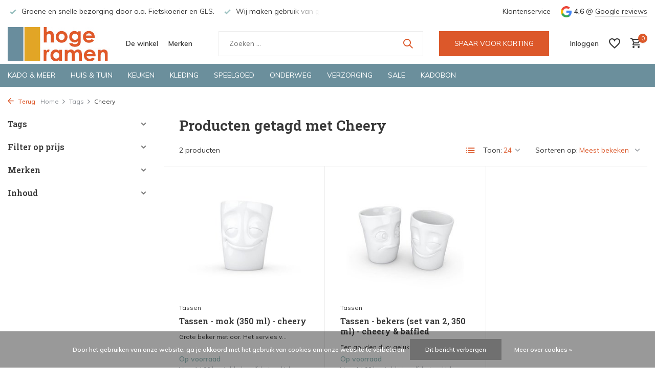

--- FILE ---
content_type: text/html;charset=utf-8
request_url: https://www.hoge-ramen.nl/tags/cheery/
body_size: 18387
content:
<!DOCTYPE html>
<html lang="nl">
  <head>
        <meta charset="utf-8"/>
<!-- [START] 'blocks/head.rain' -->
<!--

  (c) 2008-2026 Lightspeed Netherlands B.V.
  http://www.lightspeedhq.com
  Generated: 22-01-2026 @ 18:17:47

-->
<link rel="canonical" href="https://www.hoge-ramen.nl/tags/cheery/"/>
<link rel="alternate" href="https://www.hoge-ramen.nl/index.rss" type="application/rss+xml" title="Nieuwe producten"/>
<link href="https://cdn.webshopapp.com/assets/cookielaw.css?2025-02-20" rel="stylesheet" type="text/css"/>
<meta name="robots" content="noodp,noydir"/>
<meta name="google-site-verification" content="pXinAW3gUrcF4HJXU3ypACGJNgK1EIe98CFrIZWhoVg"/>
<meta property="og:url" content="https://www.hoge-ramen.nl/tags/cheery/?source=facebook"/>
<meta property="og:site_name" content="Hoge Ramen"/>
<meta property="og:title" content="Cheery"/>
<meta property="og:description" content="Bij Hoge Ramen vind je originele cadeaus, kleurrijke kleding en duurzaam speelgoed. Bezoek onze winkel in Deventer of bekijk (een deel van) ons assortiment in o"/>
<script src="https://app.dmws.plus/shop-assets/254725/dmws-plus-loader.js?id=f4ee9a598b7593369ad3e45b34d3380c"></script>
<!--[if lt IE 9]>
<script src="https://cdn.webshopapp.com/assets/html5shiv.js?2025-02-20"></script>
<![endif]-->
<!-- [END] 'blocks/head.rain' -->
    <title>Cheery - Hoge Ramen</title>
    <meta name="description" content="Bij Hoge Ramen vind je originele cadeaus, kleurrijke kleding en duurzaam speelgoed. Bezoek onze winkel in Deventer of bekijk (een deel van) ons assortiment in o" />
    <meta name="keywords" content="Cheery, Hoge Ramen, Hoge Ramen Deventer,  Kadowinkel, Cadeauwinkel, Cadeauwinkel Deventer, Kadowinkel Deventer, Kledingwinkel Deventer, Spelgoedwinkel Deventer, King Louie, Charles Viancin, Mepal, Storytiles, Kikkerland, Zilch, Seasalt, Winkelen in D" />
    <meta http-equiv="X-UA-Compatible" content="IE=edge">
    <meta name="viewport" content="width=device-width, initial-scale=1.0, maximum-scale=5.0, user-scalable=no">
    <meta name="apple-mobile-web-app-capable" content="yes">
    <meta name="apple-mobile-web-app-status-bar-style" content="black">

    <link rel="shortcut icon" href="https://cdn.webshopapp.com/shops/254725/themes/180306/v/1204559/assets/favicon.ico?20220829170540" type="image/x-icon" />
    <link rel="preconnect" href="https://fonts.gstatic.com" />
    <link rel="dns-prefetch" href="https://fonts.gstatic.com">
    <link rel="preconnect" href="https://fonts.googleapis.com">
		<link rel="dns-prefetch" href="https://fonts.googleapis.com">
		<link rel="preconnect" href="https://ajax.googleapis.com">
		<link rel="dns-prefetch" href="https://ajax.googleapis.com">
		<link rel="preconnect" href="https://cdn.webshopapp.com/">
		<link rel="dns-prefetch" href="https://cdn.webshopapp.com/">
    
                        <link rel="preload" href="https://fonts.googleapis.com/css2?family=Muli:wght@300;400;600&family=Roboto+Slab:wght@600&display=swap" as="style" />
    <link rel="preload" href="https://cdn.webshopapp.com/shops/254725/themes/180306/assets/bootstrap-min.css?20260115134401" as="style" />
    <link rel="preload" href="https://cdn.webshopapp.com/shops/254725/themes/180306/assets/owl-carousel-min.css?20260115134401" as="style" />
    <link rel="preload" href="https://cdn.jsdelivr.net/npm/@fancyapps/ui/dist/fancybox.css" as="style" />
    <link rel="preload" href="https://cdn.webshopapp.com/assets/gui-2-0.css?2025-02-20" as="style" />
    <link rel="preload" href="https://cdn.webshopapp.com/assets/gui-responsive-2-0.css?2025-02-20" as="style" />
        	<link rel="preload" href="https://cdn.webshopapp.com/shops/254725/themes/180306/assets/icomoon-medium.ttf?20260115134401" as="font" crossorigin>
        <link rel="preload" href="https://cdn.webshopapp.com/shops/254725/themes/180306/assets/style.css?20260115134401" as="style" />
    <link rel="preload" href="https://cdn.webshopapp.com/shops/254725/themes/180306/assets/custom.css?20260115134401" as="style" />
    
    <script src="https://cdn.webshopapp.com/assets/jquery-1-9-1.js?2025-02-20"></script>
        <link rel="preload" href="https://cdn.webshopapp.com/shops/254725/themes/180306/assets/jquery-ui.js?20260115134401" as="script">    <link rel="preload" href="https://cdn.webshopapp.com/shops/254725/themes/180306/assets/bootstrap-min.js?20260115134401" as="script">
    <link rel="preload" href="https://cdn.webshopapp.com/assets/gui.js?2025-02-20" as="script">
    <link rel="preload" href="https://cdn.webshopapp.com/assets/gui-responsive-2-0.js?2025-02-20" as="script">
    <link rel="preload" href="https://cdn.webshopapp.com/shops/254725/themes/180306/assets/scripts.js?20260115134401" as="script">
    <link rel="preload" href="https://cdn.webshopapp.com/shops/254725/themes/180306/assets/global.js?20260115134401" as="script">
    
    <meta property="og:title" content="Cheery">
<meta property="og:type" content="website"> 
<meta property="og:site_name" content="Hoge Ramen">
<meta property="og:url" content="https://www.hoge-ramen.nl/">
<meta property="og:image" content="https://cdn.webshopapp.com/shops/254725/themes/180306/assets/share-image.jpg?20260115134401">
<meta name="twitter:title" content="Cheery">
<meta name="twitter:description" content="Bij Hoge Ramen vind je originele cadeaus, kleurrijke kleding en duurzaam speelgoed. Bezoek onze winkel in Deventer of bekijk (een deel van) ons assortiment in o">
<meta name="twitter:site" content="Hoge Ramen">
<meta name="twitter:card" content="https://cdn.webshopapp.com/shops/254725/themes/180306/v/1119787/assets/logo.png?20220829170539">
<meta name="twitter:image" content="https://cdn.webshopapp.com/shops/254725/themes/180306/assets/share-image.jpg?20260115134401">
<script type="application/ld+json">
  [
        {
      "@context": "https://schema.org/",
      "@type": "BreadcrumbList",
      "itemListElement":
      [
        {
          "@type": "ListItem",
          "position": 1,
          "item": {
            "@id": "https://www.hoge-ramen.nl/",
            "name": "Home"
          }
        },
                {
          "@type": "ListItem",
          "position": 2,
          "item":	{
            "@id": "https://www.hoge-ramen.nl/tags/",
            "name": "Tags"
          }
        },                {
          "@type": "ListItem",
          "position": 3,
          "item":	{
            "@id": "https://www.hoge-ramen.nl/tags/cheery/",
            "name": "Cheery"
          }
        }              ]
    },
            {
      "@context": "https://schema.org/",
      "@type": "Organization",
      "url": "https://www.hoge-ramen.nl/",
      "name": "Hoge Ramen",
      "legalName": "Hoge Ramen",
      "description": "Bij Hoge Ramen vind je originele cadeaus, kleurrijke kleding en duurzaam speelgoed. Bezoek onze winkel in Deventer of bekijk (een deel van) ons assortiment in o",
      "logo": "https://cdn.webshopapp.com/shops/254725/themes/180306/v/1119787/assets/logo.png?20220829170539",
      "image": "https://cdn.webshopapp.com/shops/254725/themes/180306/assets/share-image.jpg?20260115134401",
      "contactPoint": {
        "@type": "ContactPoint",
        "contactType": "Customer service",
        "telephone": ""
      },
      "address": {
        "@type": "PostalAddress",
        "streetAddress": "",
        "addressLocality": "",
        "postalCode": "",
        "addressCountry": "NL"
      }
      ,
      "aggregateRating": {
          "@type": "AggregateRating",
          "bestRating": "5",
          "worstRating": "1",
          "ratingValue": "4,6",
          "reviewCount": "136",
          "url":"https://www.google.com/search?q=hoge+ramen&amp;oq=hoge+ramen&amp;aqs=chrome.0.69i59j35i39j46i175i199i512j0i512l2j69i60l3.1128j0j9&amp;sourceid=chrome&amp;ie=UTF-8#lrd=0x47c7ea6789b00297:0x3f03ea0d05eb0de5,1,,,"
      }
          },
    { 
      "@context": "https://schema.org/", 
      "@type": "WebSite", 
      "url": "https://www.hoge-ramen.nl/", 
      "name": "Hoge Ramen",
      "description": "Bij Hoge Ramen vind je originele cadeaus, kleurrijke kleding en duurzaam speelgoed. Bezoek onze winkel in Deventer of bekijk (een deel van) ons assortiment in o",
      "author": [
        {
          "@type": "Organization",
          "url": "https://www.dmws.nl/",
          "name": "DMWS BV",
          "address": {
            "@type": "PostalAddress",
            "streetAddress": "Wilhelmina plein 25",
            "addressLocality": "Eindhoven",
            "addressRegion": "NB",
            "postalCode": "5611 HG",
            "addressCountry": "NL"
          }
        }
      ]
    }      ]
</script>    
    <link rel="stylesheet" href="https://fonts.googleapis.com/css2?family=Muli:wght@300;400;600&family=Roboto+Slab:wght@600&display=swap" type="text/css">
    <link rel="stylesheet" href="https://cdn.webshopapp.com/shops/254725/themes/180306/assets/bootstrap-min.css?20260115134401" type="text/css">
    <link rel="stylesheet" href="https://cdn.webshopapp.com/shops/254725/themes/180306/assets/owl-carousel-min.css?20260115134401" type="text/css">
    <link rel="stylesheet" href="https://cdn.jsdelivr.net/npm/@fancyapps/ui/dist/fancybox.css" type="text/css">
    <link rel="stylesheet" href="https://cdn.webshopapp.com/assets/gui-2-0.css?2025-02-20" type="text/css">
    <link rel="stylesheet" href="https://cdn.webshopapp.com/assets/gui-responsive-2-0.css?2025-02-20" type="text/css">
    <link rel="stylesheet" href="https://cdn.webshopapp.com/shops/254725/themes/180306/assets/style.css?20260115134401" type="text/css">
    <link rel="stylesheet" href="https://cdn.webshopapp.com/shops/254725/themes/180306/assets/custom.css?20260115134401" type="text/css">
 		<script src="https://unpkg.com/lucide@latest"></script>
  </head>
  <body>
    <aside id="cart" class="sidebar d-flex cart palette-bg-white"><div class="heading d-none d-sm-block"><i class="icon-x close"></i><h3>Mijn winkelwagen</h3></div><div class="heading d-sm-none palette-bg-accent-light mobile"><i class="icon-x close"></i><h3>Mijn winkelwagen</h3></div><div class="filledCart d-none"><ul class="list-cart list-inline mb-0 scrollbar"></ul><div class="totals-wrap"><p data-cart="total">Totaal (<span class="length">0</span>) producten<span class="amount">€0,00</span></p><p data-cart="shipping" class="shipping d-none">Verzendkosten<span class="positive"><b>Gratis</b></span></p><p class="free-shipping">Shop nog voor <b class="amount">€49,00</b> en je bestelling wordt <b class="positive">Gratis</b> verzonden!</p><p class="total" data-cart="grand-total"><b>Totaalbedrag</b><span class="grey">Incl. btw</span><span><b>€0,00</b></span></p></div><div class="continue d-flex align-items-center"><a href="https://www.hoge-ramen.nl/cart/" class="button solid cta">Ja, ik wil dit bestellen</a></div></div><p class="emptyCart align-items-center">U heeft geen artikelen in uw winkelwagen...</p><div class="bottom d-none d-sm-block"><div class="payments d-flex justify-content-center flex-wrap dmws-payments"><div class="d-flex align-items-center justify-content-center"><img class="lazy" src="https://cdn.webshopapp.com/shops/254725/themes/180306/assets/lazy-preload.jpg?20260115134401" data-src="https://cdn.webshopapp.com/assets/icon-payment-banktransfer.png?2025-02-20" alt="Bank transfer" height="16" width="37" /></div><div class="d-flex align-items-center justify-content-center"><img class="lazy" src="https://cdn.webshopapp.com/shops/254725/themes/180306/assets/lazy-preload.jpg?20260115134401" data-src="https://cdn.webshopapp.com/assets/icon-payment-ideal.png?2025-02-20" alt="iDEAL" height="16" width="37" /></div><div class="d-flex align-items-center justify-content-center"><img class="lazy" src="https://cdn.webshopapp.com/shops/254725/themes/180306/assets/lazy-preload.jpg?20260115134401" data-src="https://cdn.webshopapp.com/assets/icon-payment-mistercash.png?2025-02-20" alt="Bancontact" height="16" width="37" /></div><div class="d-flex align-items-center justify-content-center"><img class="lazy" src="https://cdn.webshopapp.com/shops/254725/themes/180306/assets/lazy-preload.jpg?20260115134401" data-src="https://cdn.webshopapp.com/assets/icon-payment-directebanking.png?2025-02-20" alt="SOFORT Banking" height="16" width="37" /></div><div class="d-flex align-items-center justify-content-center"><img class="lazy" src="https://cdn.webshopapp.com/shops/254725/themes/180306/assets/lazy-preload.jpg?20260115134401" data-src="https://cdn.webshopapp.com/assets/icon-payment-belfius.png?2025-02-20" alt="Belfius" height="16" width="37" /></div><div class="d-flex align-items-center justify-content-center"><img class="lazy" src="https://cdn.webshopapp.com/shops/254725/themes/180306/assets/lazy-preload.jpg?20260115134401" data-src="https://cdn.webshopapp.com/assets/icon-payment-kbc.png?2025-02-20" alt="KBC" height="16" width="37" /></div><div class="d-flex align-items-center justify-content-center"><img class="lazy" src="https://cdn.webshopapp.com/shops/254725/themes/180306/assets/lazy-preload.jpg?20260115134401" data-src="https://cdn.webshopapp.com/assets/icon-payment-klarnapaylater.png?2025-02-20" alt="Klarna Pay Later" height="16" width="37" /></div><div class="d-flex align-items-center justify-content-center"><img class="lazy" src="https://cdn.webshopapp.com/shops/254725/themes/180306/assets/lazy-preload.jpg?20260115134401" data-src="https://cdn.webshopapp.com/assets/icon-payment-giftcard.png?2025-02-20" alt="Gift card" height="16" width="37" /></div></div></div></aside><header id="variant-1" class="d-none d-md-block sticky"><div class="topbar palette-bg-white"><div class="container"><div class="row align-items-center justify-content-between"><div class="col-6 col-lg-5 col-xl-6"><div class="usp" data-total="3"><div class="list"><div class="item"><i class="icon-check"></i> Groene en snelle bezorging door o.a. Fietskoerier en GLS.</div><div class="item"><i class="icon-check"></i> Wij maken gebruik van gerecycled verpakkingsmateriaal</div><div class="item"><i class="icon-check"></i> Bekijk de producten live in onze winkel in Deventer</div></div></div></div><div class="col-6 col-lg-7 col-xl-6 d-flex justify-content-end right"><div><a href="/service">Klantenservice</a></div><div class="review-widget"><img class="lazy" src="https://cdn.webshopapp.com/shops/254725/themes/180306/assets/lazy-preload.jpg?20260115134401" data-src="https://cdn.webshopapp.com/shops/254725/themes/180306/assets/review-widget.png?20260114213805" alt="Review Logo" height="22" width="22" /><b>4,6</b><span class="d-none d-lg-inline"> @ <a href="https://www.google.com/search?q=hoge+ramen&amp;oq=hoge+ramen&amp;aqs=chrome.0.69i59j35i39j46i175i199i512j0i512l2j69i60l3.1128j0j9&amp;sourceid=chrome&amp;ie=UTF-8#lrd=0x47c7ea6789b00297:0x3f03ea0d05eb0de5,1,,," target="_blank">Google reviews</a></span></div></div></div></div></div><div class="sticky"><div class="overlay palette-bg-white"></div><div class="mainbar palette-bg-white"><div class="container"><div class="row align-items-center justify-content-between"><div class="col-12 d-flex align-items-center justify-content-between"><a href="https://www.hoge-ramen.nl/" title="Hoge Ramen" class="logo nf"><img src="https://cdn.webshopapp.com/shops/254725/themes/180306/v/1119787/assets/logo.png?20220829170539" alt="Hoge Ramen" width="200" height="68" /></a><ul class="d-none d-md-block list-inline mb-0 navigation"><li class="list-inline-item "><a class="itemLink" href="https://www.hoge-ramen.nl/service/about/" title="De winkel" >De winkel</a></li><li class="list-inline-item "><a class="itemLink" href="https://www.hoge-ramen.nl/brands/" title="Merken" >Merken</a></li></ul><form action="https://www.hoge-ramen.nl/search/" method="get" role="search" class="formSearch search-form default"><input type="text" name="q" autocomplete="off" value="" aria-label="Zoeken" placeholder="Zoeken ..." /><i class="icon-x"></i><button type="submit" class="search-btn" title="Zoeken"><i class="icon-search"></i></button><div class="search-results palette-bg-white"><div class="heading">Zoekresultaten voor '<span></span>'</div><ul class="list-inline list-results"></ul><ul class="list-inline list-products"></ul><a href="#" class="all">Bekijk alle resultaten</a></div></form><a href="https://www.hoge-ramen.nl/service/sparen-voor-korting/" class="button">SPAAR VOOR KORTING</a><div class="wrap-cart d-flex align-items-center"><div class="drop-down with-overlay account login"><div class="current"><a href="https://www.hoge-ramen.nl/account/login/" aria-label="Mijn account" class="nf"><span class="d-lg-none"><i class="icon-account"></i></span><span class="d-none d-lg-block">Inloggen</span></a></div><div class="drop shadow d-none d-md-block"><ul class="list-inline mb-0"><li><i class="icon-check"></i> Spaar automatisch voor korting. </li><li><i class="icon-check"></i> Volg je bestellingen. </li><li><i class="icon-check"></i> Maak een verlanglijstje aan.</li></ul><div class="d-flex align-items-center justify-content-between"><a href="https://www.hoge-ramen.nl/account/login/" class="button">Inloggen</a><span>Nieuw? <a href="https://www.hoge-ramen.nl/account/register/">Account aanmaken</a></span></div></div></div><div class="drop-down with-overlay account wishlist"><div class="current"><a href="https://www.hoge-ramen.nl/account/login/" aria-label="Verlanglijst" class="nf"><span class="fs0">Verlanglijst</span><i class="icon-wishlist"></i></a></div><div class="drop shadow d-none d-md-block"><h4>Geen producten op verlanglijst...</h4><p>Log in en voeg producten toe door op het <i class="icon-wishlist"></i> icoon te klikken.</p><div class="d-flex align-items-center justify-content-between"><a href="https://www.hoge-ramen.nl/account/login/" class="button">Inloggen</a><span>Nieuw? <a href="https://www.hoge-ramen.nl/account/register/">Account aanmaken</a></span></div></div></div><a href="https://www.hoge-ramen.nl/cart/" class="pos-r cart nf"><i class="icon-cart"></i><span class="count">0</span></a></div></div></div></div></div><div class="menubar palette-bg-dark"><div class="container"><div class="row"><div class="col-12"><div class="menu d-none d-md-flex align-items-center default default mega "><ul class="list-inline mb-0"><li class="list-inline-item has-sub"><a href="https://www.hoge-ramen.nl/kado-meer/">Kado &amp; meer</a><ul class="sub palette-bg-white"><li class="has-children"><a href="https://www.hoge-ramen.nl/kado-meer/kadotips/">Kadotips</a><ul class="subsub palette-bg-white"><li><a href="https://www.hoge-ramen.nl/kado-meer/kadotips/brievenbuskadootjes/">Brievenbuskadootjes</a></li><li><a href="https://www.hoge-ramen.nl/kado-meer/kadotips/kraamkadootjes/">Kraamkadootjes</a></li><li><a href="https://www.hoge-ramen.nl/kado-meer/kadotips/sokken-kado/">Sokken kado</a></li><li><a href="https://www.hoge-ramen.nl/kado-meer/kadotips/kado-voor-hem/">Kado voor hem</a></li><li><a href="https://www.hoge-ramen.nl/kado-meer/kadotips/voor-het-bruidspaar/">Voor het (bruids)paar</a></li><li><a href="https://www.hoge-ramen.nl/kado-meer/kadotips/klein-gebaar/">Klein gebaar</a></li></ul></li><li class="has-children"><a href="https://www.hoge-ramen.nl/kado-meer/kadothemas/">Kadothema&#039;s</a><ul class="subsub palette-bg-white"><li><a href="https://www.hoge-ramen.nl/kado-meer/kadothemas/katten-honden/">Katten &amp; honden</a></li><li><a href="https://www.hoge-ramen.nl/kado-meer/kadothemas/persoonlijk/">Persoonlijk</a></li><li><a href="https://www.hoge-ramen.nl/kado-meer/kadothemas/vogels/">Vogels</a></li><li><a href="https://www.hoge-ramen.nl/kado-meer/kadothemas/lekker-lezen/">Lekker lezen</a></li><li><a href="https://www.hoge-ramen.nl/kado-meer/kadothemas/muziek/">Muziek</a></li><li><a href="https://www.hoge-ramen.nl/kado-meer/kadothemas/groene-vingers/">Groene vingers</a></li><li><a href="https://www.hoge-ramen.nl/kado-meer/kadothemas/nederland/">Nederland</a></li><li><a href="https://www.hoge-ramen.nl/kado-meer/kadothemas/dinos/">Dino&#039;s</a></li><li><a href="https://www.hoge-ramen.nl/kado-meer/kadothemas/meesterwerken/">Meesterwerken</a></li><li><a href="https://www.hoge-ramen.nl/kado-meer/kadothemas/wijn-bier/">Wijn &amp; bier</a></li><li class="more"><a href="https://www.hoge-ramen.nl/kado-meer/kadothemas/">Toon meer</a></li></ul></li><li class="has-children"><a href="https://www.hoge-ramen.nl/kado-meer/tools-gadgets/">Tools &amp; gadgets</a><ul class="subsub palette-bg-white"><li><a href="https://www.hoge-ramen.nl/kado-meer/tools-gadgets/do-it-yourself/">Do it yourself</a></li><li><a href="https://www.hoge-ramen.nl/kado-meer/tools-gadgets/gadgets/">Gadgets</a></li><li><a href="https://www.hoge-ramen.nl/kado-meer/tools-gadgets/handig-tools/">Handig &amp; tools</a></li><li><a href="https://www.hoge-ramen.nl/kado-meer/tools-gadgets/brillen-brillenkokers/">Brillen &amp; brillenkokers</a></li><li><a href="https://www.hoge-ramen.nl/kado-meer/tools-gadgets/magneten/">Magneten</a></li><li><a href="https://www.hoge-ramen.nl/kado-meer/tools-gadgets/gelukskadootjes/">Gelukskadootjes</a></li><li><a href="https://www.hoge-ramen.nl/kado-meer/tools-gadgets/telefoon-computer/">Telefoon &amp; computer</a></li></ul></li><li class="has-children"><a href="https://www.hoge-ramen.nl/kado-meer/boeken-schrijf-papierwaren/">Boeken, schrijf- &amp; papierwaren</a><ul class="subsub palette-bg-white"><li><a href="https://www.hoge-ramen.nl/kado-meer/boeken-schrijf-papierwaren/boeken/">Boeken</a></li><li><a href="https://www.hoge-ramen.nl/kado-meer/boeken-schrijf-papierwaren/kaarten/">Kaarten</a></li><li><a href="https://www.hoge-ramen.nl/kado-meer/boeken-schrijf-papierwaren/stationary/">Stationary</a></li><li><a href="https://www.hoge-ramen.nl/kado-meer/boeken-schrijf-papierwaren/kalenders-agendas/">Kalenders &amp; agenda&#039;s</a></li></ul></li><li class="has-children"><a href="https://www.hoge-ramen.nl/kado-meer/puzzels-spelletjes/">Puzzels &amp; spelletjes</a><ul class="subsub palette-bg-white"><li><a href="https://www.hoge-ramen.nl/kado-meer/puzzels-spelletjes/puzzels/">Puzzels</a></li><li><a href="https://www.hoge-ramen.nl/kado-meer/puzzels-spelletjes/spelletjes/">Spelletjes</a></li></ul></li></ul></li><li class="list-inline-item has-sub"><a href="https://www.hoge-ramen.nl/huis-tuin/">Huis &amp; tuin</a><ul class="sub palette-bg-white"><li class="has-children"><a href="https://www.hoge-ramen.nl/huis-tuin/woondecoratie/">Woondecoratie</a><ul class="subsub palette-bg-white"><li><a href="https://www.hoge-ramen.nl/huis-tuin/woondecoratie/planten-potten-vazen/">Planten, potten &amp; vazen</a></li><li><a href="https://www.hoge-ramen.nl/huis-tuin/woondecoratie/wanddecoratie/">Wanddecoratie</a></li><li><a href="https://www.hoge-ramen.nl/huis-tuin/woondecoratie/vilten-bloemen/">Vilten bloemen</a></li><li><a href="https://www.hoge-ramen.nl/huis-tuin/woondecoratie/kaarsen-kandelaars/">Kaarsen &amp; kandelaars</a></li><li><a href="https://www.hoge-ramen.nl/huis-tuin/woondecoratie/woongadgets/">Woongadgets</a></li><li><a href="https://www.hoge-ramen.nl/huis-tuin/woondecoratie/decoratie-van-papier/">Decoratie van papier</a></li><li><a href="https://www.hoge-ramen.nl/huis-tuin/woondecoratie/decoratie-van-vilt/">Decoratie van vilt</a></li><li><a href="https://www.hoge-ramen.nl/huis-tuin/woondecoratie/raamdecoratie/">Raamdecoratie</a></li><li><a href="https://www.hoge-ramen.nl/huis-tuin/woondecoratie/fotolijsten-houders/">Fotolijsten &amp; -houders</a></li><li><a href="https://www.hoge-ramen.nl/huis-tuin/woondecoratie/kussens-plaids/">Kussens &amp; plaids</a></li></ul></li><li class="has-children"><a href="https://www.hoge-ramen.nl/huis-tuin/tuin-balkon/">Tuin &amp; balkon</a><ul class="subsub palette-bg-white"><li><a href="https://www.hoge-ramen.nl/huis-tuin/tuin-balkon/zaaien-kweken/">Zaaien &amp; kweken</a></li><li><a href="https://www.hoge-ramen.nl/huis-tuin/tuin-balkon/tuinverlichting/">Tuinverlichting</a></li><li><a href="https://www.hoge-ramen.nl/huis-tuin/tuin-balkon/voor-vogels/">Voor vogels</a></li><li><a href="https://www.hoge-ramen.nl/huis-tuin/tuin-balkon/tuinaccessoires/">Tuinaccessoires</a></li><li><a href="https://www.hoge-ramen.nl/huis-tuin/tuin-balkon/gieters-tuingereedschap/">Gieters &amp; tuingereedschap</a></li></ul></li><li class="has-children"><a href="https://www.hoge-ramen.nl/huis-tuin/verlichting-accessoires/">Verlichting &amp; accessoires</a><ul class="subsub palette-bg-white"><li><a href="https://www.hoge-ramen.nl/huis-tuin/verlichting-accessoires/tafellampen/">Tafellampen</a></li><li><a href="https://www.hoge-ramen.nl/huis-tuin/verlichting-accessoires/hanglampen/">Hanglampen</a></li><li><a href="https://www.hoge-ramen.nl/huis-tuin/verlichting-accessoires/leeslampen-lampjes/">Leeslampen &amp; -lampjes</a></li><li><a href="https://www.hoge-ramen.nl/huis-tuin/verlichting-accessoires/oplaadbare-verlichting/">Oplaadbare verlichting</a></li><li><a href="https://www.hoge-ramen.nl/huis-tuin/verlichting-accessoires/dimbare-verlichting/">Dimbare verlichting</a></li><li><a href="https://www.hoge-ramen.nl/huis-tuin/verlichting-accessoires/led-verlichting/">LED verlichting</a></li><li><a href="https://www.hoge-ramen.nl/huis-tuin/verlichting-accessoires/solar-verlichting/">Solar verlichting</a></li></ul></li><li class="has-children"><a href="https://www.hoge-ramen.nl/huis-tuin/klokken-wekkers/">Klokken &amp; wekkers</a><ul class="subsub palette-bg-white"><li><a href="https://www.hoge-ramen.nl/huis-tuin/klokken-wekkers/wekkers/">Wekkers</a></li><li><a href="https://www.hoge-ramen.nl/huis-tuin/klokken-wekkers/wandklokken/">Wandklokken</a></li><li><a href="https://www.hoge-ramen.nl/huis-tuin/klokken-wekkers/tafelklokken/">Tafelklokken</a></li></ul></li><li class="has-children"><a href="https://www.hoge-ramen.nl/huis-tuin/opruimen-opbergen/">Opruimen &amp; opbergen</a><ul class="subsub palette-bg-white"><li><a href="https://www.hoge-ramen.nl/huis-tuin/opruimen-opbergen/kapstokken-haken/">Kapstokken &amp; haken</a></li><li><a href="https://www.hoge-ramen.nl/huis-tuin/opruimen-opbergen/prullenbakken/">Prullenbakken</a></li><li><a href="https://www.hoge-ramen.nl/huis-tuin/opruimen-opbergen/kratten-dozen-doosjes/">Kratten, dozen &amp; doosjes</a></li></ul></li><li class="has-children"><a href="https://www.hoge-ramen.nl/huis-tuin/kinderkamer/">Kinderkamer</a><ul class="subsub palette-bg-white"><li><a href="https://www.hoge-ramen.nl/huis-tuin/kinderkamer/accessoires/">Accessoires</a></li><li><a href="https://www.hoge-ramen.nl/huis-tuin/kinderkamer/muur-raamstickers/">Muur- &amp; raamstickers</a></li><li><a href="https://www.hoge-ramen.nl/huis-tuin/kinderkamer/verlichting/">Verlichting</a></li><li><a href="https://www.hoge-ramen.nl/huis-tuin/kinderkamer/kinderwekkers/">Kinderwekkers</a></li></ul></li><li class="has-children"><a href="https://www.hoge-ramen.nl/huis-tuin/badkamer-toilet/">Badkamer &amp; toilet</a><ul class="subsub palette-bg-white"><li><a href="https://www.hoge-ramen.nl/huis-tuin/badkamer-toilet/zeephouders-schaaltjes/">Zeephouders &amp; -schaaltjes</a></li><li><a href="https://www.hoge-ramen.nl/huis-tuin/badkamer-toilet/zeeppompjes-dispensers/">Zeeppompjes &amp; -dispensers</a></li><li><a href="https://www.hoge-ramen.nl/huis-tuin/badkamer-toilet/badtextiel/">Badtextiel</a></li><li><a href="https://www.hoge-ramen.nl/huis-tuin/badkamer-toilet/badkameraccessoires/">Badkameraccessoires</a></li><li><a href="https://www.hoge-ramen.nl/huis-tuin/badkamer-toilet/tandenborstelhouders/">Tandenborstelhouders</a></li><li><a href="https://www.hoge-ramen.nl/huis-tuin/badkamer-toilet/douchewissers-en-rekjes/">Douchewissers en -rekjes</a></li></ul></li><li class=""><a href="https://www.hoge-ramen.nl/huis-tuin/kantoor/">Kantoor</a></li><li class=""><a href="https://www.hoge-ramen.nl/huis-tuin/voor-huisdieren/">Voor huisdieren</a></li></ul></li><li class="list-inline-item has-sub"><a href="https://www.hoge-ramen.nl/keuken/">Keuken</a><ul class="sub palette-bg-white"><li class="has-children"><a href="https://www.hoge-ramen.nl/keuken/koken-bakken/">Koken &amp; bakken</a><ul class="subsub palette-bg-white"><li><a href="https://www.hoge-ramen.nl/keuken/koken-bakken/keukengerei/">Keukengerei</a></li><li><a href="https://www.hoge-ramen.nl/keuken/koken-bakken/kookwekkers-keukengadgets/">Kookwekkers &amp; keukengadgets</a></li><li><a href="https://www.hoge-ramen.nl/keuken/koken-bakken/vergiet-mengkommen/">Vergiet &amp; mengkommen</a></li><li><a href="https://www.hoge-ramen.nl/keuken/koken-bakken/schorten-pannenlappen/">Schorten &amp; pannenlappen</a></li><li><a href="https://www.hoge-ramen.nl/keuken/koken-bakken/maatbekers-lepeltjes/">Maatbekers &amp; -lepeltjes</a></li><li><a href="https://www.hoge-ramen.nl/keuken/koken-bakken/kruidenpotten-rekjes/">Kruidenpotten &amp; -rekjes</a></li><li><a href="https://www.hoge-ramen.nl/keuken/koken-bakken/peper-zout/">Peper &amp; zout</a></li></ul></li><li class="has-children"><a href="https://www.hoge-ramen.nl/keuken/opbergen-bewaren/">Opbergen &amp; bewaren</a><ul class="subsub palette-bg-white"><li><a href="https://www.hoge-ramen.nl/keuken/opbergen-bewaren/multikommen/">Multikommen</a></li><li><a href="https://www.hoge-ramen.nl/keuken/opbergen-bewaren/bewaardozen-voorraadbussen/">Bewaardozen &amp; voorraadbussen</a></li><li><a href="https://www.hoge-ramen.nl/keuken/opbergen-bewaren/siliconen-deksels/">Siliconen deksels</a></li><li><a href="https://www.hoge-ramen.nl/keuken/opbergen-bewaren/vershoudclips/">Vershoudclips</a></li></ul></li><li class="has-children"><a href="https://www.hoge-ramen.nl/keuken/servies-bestek/">Servies &amp; bestek</a><ul class="subsub palette-bg-white"><li><a href="https://www.hoge-ramen.nl/keuken/servies-bestek/bekers-kopjes/">Bekers &amp; kopjes</a></li><li><a href="https://www.hoge-ramen.nl/keuken/servies-bestek/kommen-schalen/">Kommen &amp; schalen</a></li><li><a href="https://www.hoge-ramen.nl/keuken/servies-bestek/borden/">Borden</a></li><li><a href="https://www.hoge-ramen.nl/keuken/servies-bestek/bestek/">Bestek</a></li><li><a href="https://www.hoge-ramen.nl/keuken/servies-bestek/eierdopjes/">Eierdopjes</a></li><li><a href="https://www.hoge-ramen.nl/keuken/servies-bestek/schenkkannen/">Schenkkannen</a></li><li><a href="https://www.hoge-ramen.nl/keuken/servies-bestek/melk-suiker/">Melk &amp; suiker</a></li></ul></li><li class="has-children"><a href="https://www.hoge-ramen.nl/keuken/serveren/">Serveren</a><ul class="subsub palette-bg-white"><li><a href="https://www.hoge-ramen.nl/keuken/serveren/dienbladen-onderzetters/">Dienbladen &amp; onderzetters</a></li><li><a href="https://www.hoge-ramen.nl/keuken/serveren/aan-tafel/">Aan tafel</a></li><li><a href="https://www.hoge-ramen.nl/keuken/serveren/koffie-thee/">Koffie &amp; thee</a></li><li><a href="https://www.hoge-ramen.nl/keuken/serveren/bier-wijn/">Bier &amp; wijn</a></li></ul></li><li class="has-children"><a href="https://www.hoge-ramen.nl/keuken/schoonmaken/">Schoonmaken</a><ul class="subsub palette-bg-white"><li><a href="https://www.hoge-ramen.nl/keuken/schoonmaken/geurstokjes-roomspray/">Geurstokjes &amp; roomspray</a></li><li><a href="https://www.hoge-ramen.nl/keuken/schoonmaken/schoonmaakartikelen/">Schoonmaakartikelen</a></li><li><a href="https://www.hoge-ramen.nl/keuken/schoonmaken/schoonmaakmiddelen/">Schoonmaakmiddelen</a></li><li><a href="https://www.hoge-ramen.nl/keuken/schoonmaken/vaatdoeken-sponsjes/">Vaatdoeken &amp; sponsjes</a></li><li><a href="https://www.hoge-ramen.nl/keuken/schoonmaken/droogdoeken/">Droogdoeken</a></li><li><a href="https://www.hoge-ramen.nl/keuken/schoonmaken/handdoeken/">Handdoeken</a></li><li><a href="https://www.hoge-ramen.nl/keuken/schoonmaken/afvalbakjes-zakken/">Afvalbakjes &amp; -zakken</a></li></ul></li><li class="has-children"><a href="https://www.hoge-ramen.nl/keuken/kinderservies-bestek/">Kinderservies &amp; -bestek</a><ul class="subsub palette-bg-white"><li><a href="https://www.hoge-ramen.nl/keuken/kinderservies-bestek/kinderborden-bakjes/">Kinderborden &amp; -bakjes</a></li><li><a href="https://www.hoge-ramen.nl/keuken/kinderservies-bestek/kinderbekers/">Kinderbekers</a></li><li><a href="https://www.hoge-ramen.nl/keuken/kinderservies-bestek/kinderbestek/">Kinderbestek</a></li><li><a href="https://www.hoge-ramen.nl/keuken/kinderservies-bestek/slabbetjes-placemats/">Slabbetjes &amp; placemats</a></li></ul></li></ul></li><li class="list-inline-item has-sub"><a href="https://www.hoge-ramen.nl/kleding/">Kleding</a><ul class="sub palette-bg-white"><li class="has-children"><a href="https://www.hoge-ramen.nl/kleding/tops/">Tops</a><ul class="subsub palette-bg-white"><li><a href="https://www.hoge-ramen.nl/kleding/tops/blouses/">Blouses</a></li><li><a href="https://www.hoge-ramen.nl/kleding/tops/shirts-truitjes/">Shirts &amp; truitjes</a></li><li><a href="https://www.hoge-ramen.nl/kleding/tops/vestjes-jasjes/">Vestjes &amp; jasjes</a></li><li><a href="https://www.hoge-ramen.nl/kleding/tops/truien-sweaters/">Truien &amp; sweaters</a></li></ul></li><li class="has-children"><a href="https://www.hoge-ramen.nl/kleding/broeken-rokken/">Broeken &amp; rokken</a><ul class="subsub palette-bg-white"><li><a href="https://www.hoge-ramen.nl/kleding/broeken-rokken/rokken/">Rokken</a></li><li><a href="https://www.hoge-ramen.nl/kleding/broeken-rokken/broeken/">Broeken</a></li></ul></li><li class="has-children"><a href="https://www.hoge-ramen.nl/kleding/jurken-jumpsuits/">Jurken &amp; jumpsuits</a><ul class="subsub palette-bg-white"><li><a href="https://www.hoge-ramen.nl/kleding/jurken-jumpsuits/tunieken/">Tunieken</a></li><li><a href="https://www.hoge-ramen.nl/kleding/jurken-jumpsuits/jumpsuits/">Jumpsuits</a></li><li><a href="https://www.hoge-ramen.nl/kleding/jurken-jumpsuits/jurken/">Jurken</a></li></ul></li><li class="has-children"><a href="https://www.hoge-ramen.nl/kleding/jassen/">Jassen</a><ul class="subsub palette-bg-white"><li><a href="https://www.hoge-ramen.nl/kleding/jassen/regenjassen/">Regenjassen</a></li><li><a href="https://www.hoge-ramen.nl/kleding/jassen/zomerjassen/">Zomerjassen</a></li><li><a href="https://www.hoge-ramen.nl/kleding/jassen/winterjassen/">Winterjassen</a></li></ul></li><li class="has-children"><a href="https://www.hoge-ramen.nl/kleding/kinderkleding-accessoires/">Kinderkleding &amp; accessoires</a><ul class="subsub palette-bg-white"><li><a href="https://www.hoge-ramen.nl/kleding/kinderkleding-accessoires/sokken/">Sokken</a></li><li><a href="https://www.hoge-ramen.nl/kleding/kinderkleding-accessoires/petjes-zonnebrillen/">Petjes &amp; zonnebrillen</a></li><li><a href="https://www.hoge-ramen.nl/kleding/kinderkleding-accessoires/horloges/">Horloges</a></li><li><a href="https://www.hoge-ramen.nl/kleding/kinderkleding-accessoires/sieraden/">Sieraden</a></li></ul></li><li class="has-children"><a href="https://www.hoge-ramen.nl/kleding/sokken-ondergoed/">Sokken &amp; ondergoed</a><ul class="subsub palette-bg-white"><li><a href="https://www.hoge-ramen.nl/kleding/sokken-ondergoed/sokken/">Sokken</a></li><li><a href="https://www.hoge-ramen.nl/kleding/sokken-ondergoed/ondergoed/">Ondergoed</a></li></ul></li><li class="has-children"><a href="https://www.hoge-ramen.nl/kleding/accessoires/">Accessoires</a><ul class="subsub palette-bg-white"><li><a href="https://www.hoge-ramen.nl/kleding/accessoires/zonnebrillen/">Zonnebrillen</a></li><li><a href="https://www.hoge-ramen.nl/kleding/accessoires/leesbrillen/">Leesbrillen</a></li><li><a href="https://www.hoge-ramen.nl/kleding/accessoires/mutsen-sjaals-wanten/">Mutsen, sjaals &amp; wanten</a></li><li><a href="https://www.hoge-ramen.nl/kleding/accessoires/sieraden/">Sieraden</a></li><li><a href="https://www.hoge-ramen.nl/kleding/accessoires/riemen/">Riemen</a></li></ul></li><li class="has-children"><a href="https://www.hoge-ramen.nl/kleding/voor-hem/">Voor hem</a><ul class="subsub palette-bg-white"><li><a href="https://www.hoge-ramen.nl/kleding/voor-hem/heren-vesten/">Heren vesten</a></li><li><a href="https://www.hoge-ramen.nl/kleding/voor-hem/t-shirts/">T-shirts</a></li></ul></li></ul></li><li class="list-inline-item has-sub"><a href="https://www.hoge-ramen.nl/speelgoed/">Speelgoed</a><ul class="sub palette-bg-white"><li class="has-children"><a href="https://www.hoge-ramen.nl/speelgoed/kleuren-knutselen/">Kleuren &amp; knutselen</a><ul class="subsub palette-bg-white"><li><a href="https://www.hoge-ramen.nl/speelgoed/kleuren-knutselen/tekenen-kleuren/">Tekenen &amp; kleuren</a></li><li><a href="https://www.hoge-ramen.nl/speelgoed/kleuren-knutselen/vouwen-plakken/">Vouwen &amp; plakken</a></li><li><a href="https://www.hoge-ramen.nl/speelgoed/kleuren-knutselen/kleien/">Kleien</a></li><li><a href="https://www.hoge-ramen.nl/speelgoed/kleuren-knutselen/knutselpakketten/">Knutselpakketten</a></li><li><a href="https://www.hoge-ramen.nl/speelgoed/kleuren-knutselen/bouwpakketten/">Bouwpakketten</a></li></ul></li><li class="has-children"><a href="https://www.hoge-ramen.nl/speelgoed/puzzels-spelletjes/">Puzzels &amp; spelletjes</a><ul class="subsub palette-bg-white"><li><a href="https://www.hoge-ramen.nl/speelgoed/puzzels-spelletjes/puzzels/">Puzzels</a></li><li><a href="https://www.hoge-ramen.nl/speelgoed/puzzels-spelletjes/spelletjes/">Spelletjes</a></li></ul></li><li class="has-children"><a href="https://www.hoge-ramen.nl/speelgoed/boeken/">Boeken</a><ul class="subsub palette-bg-white"><li><a href="https://www.hoge-ramen.nl/speelgoed/boeken/leesboeken/">Leesboeken</a></li><li><a href="https://www.hoge-ramen.nl/speelgoed/boeken/doeboeken/">Doeboeken</a></li><li><a href="https://www.hoge-ramen.nl/speelgoed/boeken/geluidenboeken/">Geluidenboeken</a></li></ul></li><li class=""><a href="https://www.hoge-ramen.nl/speelgoed/knuffels/">Knuffels</a></li><li class=""><a href="https://www.hoge-ramen.nl/speelgoed/voor-de-kleintjes/">Voor de kleintjes</a></li><li class=""><a href="https://www.hoge-ramen.nl/speelgoed/voertuigen/">Voertuigen</a></li><li class=""><a href="https://www.hoge-ramen.nl/speelgoed/houten-speelgoed/">Houten speelgoed</a></li><li class=""><a href="https://www.hoge-ramen.nl/speelgoed/make-up-tattoos/">Make-up &amp; tattoos</a></li><li class=""><a href="https://www.hoge-ramen.nl/speelgoed/bouwspeelgoed/">Bouwspeelgoed</a></li><li class=""><a href="https://www.hoge-ramen.nl/speelgoed/buiten-spelen/">Buiten spelen</a></li><li class=""><a href="https://www.hoge-ramen.nl/speelgoed/badspeelgoed/">Badspeelgoed</a></li><li class=""><a href="https://www.hoge-ramen.nl/speelgoed/beeld-muziek/">Beeld &amp; muziek</a></li><li class=""><a href="https://www.hoge-ramen.nl/speelgoed/experimenteren/">Experimenteren</a></li><li class=""><a href="https://www.hoge-ramen.nl/speelgoed/sensorisch-speelgoed/">Sensorisch speelgoed</a></li></ul></li><li class="list-inline-item has-sub"><a href="https://www.hoge-ramen.nl/onderweg/">Onderweg</a><ul class="sub palette-bg-white"><li class="has-children"><a href="https://www.hoge-ramen.nl/onderweg/drinken-meenemen/">Drinken meenemen</a><ul class="subsub palette-bg-white"><li><a href="https://www.hoge-ramen.nl/onderweg/drinken-meenemen/beker-met-deksel/">Beker met deksel</a></li><li><a href="https://www.hoge-ramen.nl/onderweg/drinken-meenemen/drinkfles/">Drinkfles</a></li><li><a href="https://www.hoge-ramen.nl/onderweg/drinken-meenemen/thermosbeker/">Thermosbeker</a></li><li><a href="https://www.hoge-ramen.nl/onderweg/drinken-meenemen/thermosfles/">Thermosfles</a></li><li><a href="https://www.hoge-ramen.nl/onderweg/drinken-meenemen/schoolbekers-flessen/">Schoolbekers &amp; -flessen</a></li><li><a href="https://www.hoge-ramen.nl/onderweg/drinken-meenemen/rvs-drinkflessen-bekers/">RVS drinkflessen &amp; -bekers</a></li></ul></li><li class="has-children"><a href="https://www.hoge-ramen.nl/onderweg/eten-meenemen/">Eten meenemen</a><ul class="subsub palette-bg-white"><li><a href="https://www.hoge-ramen.nl/onderweg/eten-meenemen/lunchzakje/">Lunchzakje</a></li><li><a href="https://www.hoge-ramen.nl/onderweg/eten-meenemen/lunchpot-snackpot/">Lunchpot &amp; snackpot</a></li><li><a href="https://www.hoge-ramen.nl/onderweg/eten-meenemen/lunchbox/">Lunchbox</a></li><li><a href="https://www.hoge-ramen.nl/onderweg/eten-meenemen/bentobox/">Bentobox</a></li><li><a href="https://www.hoge-ramen.nl/onderweg/eten-meenemen/schoollunch-snack/">Schoollunch &amp; snack</a></li><li><a href="https://www.hoge-ramen.nl/onderweg/eten-meenemen/bestek-koeling/">Bestek &amp; koeling</a></li><li><a href="https://www.hoge-ramen.nl/onderweg/eten-meenemen/takeaway-boxen/">Takeaway boxen</a></li></ul></li><li class="has-children"><a href="https://www.hoge-ramen.nl/onderweg/geld-pasjes-sleutels/">Geld, pasjes &amp; sleutels</a><ul class="subsub palette-bg-white"><li><a href="https://www.hoge-ramen.nl/onderweg/geld-pasjes-sleutels/kaarthouders/">Kaarthouders</a></li><li><a href="https://www.hoge-ramen.nl/onderweg/geld-pasjes-sleutels/sleutelhangers-houders/">Sleutelhangers &amp; -houders</a></li></ul></li><li class="has-children"><a href="https://www.hoge-ramen.nl/onderweg/tassen/">Tassen</a><ul class="subsub palette-bg-white"><li><a href="https://www.hoge-ramen.nl/onderweg/tassen/opvouwtassen/">Opvouwtassen</a></li><li><a href="https://www.hoge-ramen.nl/onderweg/tassen/hand-schoudertassen/">Hand- &amp; schoudertassen</a></li><li><a href="https://www.hoge-ramen.nl/onderweg/tassen/heuptasjes-crossovers/">Heuptasjes &amp; crossovers</a></li><li><a href="https://www.hoge-ramen.nl/onderweg/tassen/rugzakken-tassen/">Rugzakken &amp; -tassen</a></li><li><a href="https://www.hoge-ramen.nl/onderweg/tassen/stoffen-tassen/">Stoffen tassen</a></li><li><a href="https://www.hoge-ramen.nl/onderweg/tassen/overige-tassen-etuis/">Overige tassen &amp; etuis</a></li><li><a href="https://www.hoge-ramen.nl/onderweg/tassen/kindertassen-etuis/">Kindertassen &amp; -etuis</a></li></ul></li><li class="has-children"><a href="https://www.hoge-ramen.nl/onderweg/mee-op-reis/">Mee op reis</a><ul class="subsub palette-bg-white"><li><a href="https://www.hoge-ramen.nl/onderweg/mee-op-reis/voor-volwassenen/">Voor volwassenen</a></li><li><a href="https://www.hoge-ramen.nl/onderweg/mee-op-reis/reizen-met-kinderen/">Reizen met kinderen</a></li><li><a href="https://www.hoge-ramen.nl/onderweg/mee-op-reis/sneldrogende-strandlakens/">(Sneldrogende) strandlakens</a></li></ul></li></ul></li><li class="list-inline-item has-sub"><a href="https://www.hoge-ramen.nl/verzorging/">Verzorging</a><ul class="sub palette-bg-white"><li class="has-children"><a href="https://www.hoge-ramen.nl/verzorging/lichaamsverzorging/">Lichaamsverzorging</a><ul class="subsub palette-bg-white"><li><a href="https://www.hoge-ramen.nl/verzorging/lichaamsverzorging/body-wash/">Body wash</a></li><li><a href="https://www.hoge-ramen.nl/verzorging/lichaamsverzorging/body-lotion-oil/">Body lotion &amp; oil</a></li><li><a href="https://www.hoge-ramen.nl/verzorging/lichaamsverzorging/deodorant/">Deodorant</a></li><li><a href="https://www.hoge-ramen.nl/verzorging/lichaamsverzorging/body-scrub-shave/">Body scrub &amp; shave</a></li><li><a href="https://www.hoge-ramen.nl/verzorging/lichaamsverzorging/zonnebrand-anti-muggen/">Zonnebrand &amp; anti-muggen</a></li></ul></li><li class="has-children"><a href="https://www.hoge-ramen.nl/verzorging/haarverzorging/">Haarverzorging</a><ul class="subsub palette-bg-white"><li><a href="https://www.hoge-ramen.nl/verzorging/haarverzorging/shampoo/">Shampoo</a></li><li><a href="https://www.hoge-ramen.nl/verzorging/haarverzorging/conditioner/">Conditioner</a></li><li><a href="https://www.hoge-ramen.nl/verzorging/haarverzorging/haarmasker/">Haarmasker</a></li></ul></li><li class="has-children"><a href="https://www.hoge-ramen.nl/verzorging/mond-gezichtsverzorging/">Mond- &amp; gezichtsverzorging</a><ul class="subsub palette-bg-white"><li><a href="https://www.hoge-ramen.nl/verzorging/mond-gezichtsverzorging/gezichtsverzorging/">Gezichtsverzorging</a></li><li><a href="https://www.hoge-ramen.nl/verzorging/mond-gezichtsverzorging/mondverzorging/">Mondverzorging</a></li></ul></li><li class="has-children"><a href="https://www.hoge-ramen.nl/verzorging/handverzorging/">Handverzorging</a><ul class="subsub palette-bg-white"><li><a href="https://www.hoge-ramen.nl/verzorging/handverzorging/handzeep/">Handzeep</a></li><li><a href="https://www.hoge-ramen.nl/verzorging/handverzorging/hand-voetencreme/">Hand- &amp; voetencrème</a></li></ul></li><li class="has-children"><a href="https://www.hoge-ramen.nl/verzorging/verzorging-diversen/">Verzorging diversen</a><ul class="subsub palette-bg-white"><li><a href="https://www.hoge-ramen.nl/verzorging/verzorging-diversen/verzorgingsaccessoires/">Verzorgingsaccessoires</a></li><li><a href="https://www.hoge-ramen.nl/verzorging/verzorging-diversen/baby-kind/">Baby &amp; kind</a></li><li><a href="https://www.hoge-ramen.nl/verzorging/verzorging-diversen/honden/">Honden</a></li></ul></li></ul></li><li class="list-inline-item has-sub"><a href="https://www.hoge-ramen.nl/sale/">Sale</a><ul class="sub palette-bg-white"><li class=""><a href="https://www.hoge-ramen.nl/sale/kado-meer/">Kado &amp; meer</a></li><li class=""><a href="https://www.hoge-ramen.nl/sale/huis-tuin/">Huis &amp; tuin</a></li><li class=""><a href="https://www.hoge-ramen.nl/sale/keuken/">Keuken</a></li><li class=""><a href="https://www.hoge-ramen.nl/sale/kleding/">Kleding</a></li><li class=""><a href="https://www.hoge-ramen.nl/sale/speelgoed/">Speelgoed</a></li><li class=""><a href="https://www.hoge-ramen.nl/sale/onderweg/">Onderweg</a></li><li class=""><a href="https://www.hoge-ramen.nl/sale/verzorging/">Verzorging</a></li></ul></li><li class="list-inline-item"><a href="https://www.hoge-ramen.nl/kadobon/">Kadobon</a></li></ul></div></div></div></div></div></div><div class="spacetop"></div></header><header id="mobile-variant-4" class="d-md-none mobile-header sticky"><div class="overlay palette-bg-white"></div><div class="top shadow palette-bg-white"><div class="container"><div class="row"><div class="col-12 d-flex align-items-center justify-content-between"><div class="d-md-none mobile-menu"><i class="icon-menu"></i><div class="menu-wrapper"><div class="d-flex align-items-center justify-content-between heading palette-bg-accent-light"><span>Menu</span><i class="icon-x"></i></div><ul class="list-inline mb-0 palette-bg-white"><li><a href="https://www.hoge-ramen.nl/service/about/" title="De winkel" >De winkel</a></li><li><a href="https://www.hoge-ramen.nl/brands/" title="Merken" >Merken</a></li><li class="link"><a href="https://www.hoge-ramen.nl/service/sparen-voor-korting/">SPAAR VOOR KORTING</a></li><li class="categories images"><a href="https://www.hoge-ramen.nl/catalog/" data-title="webshop">Webshop</a><div class="back">Terug naar <span></span></div><ul><li class="has-sub "><a href="https://www.hoge-ramen.nl/kado-meer/" class="nf" data-title="kado &amp; meer">Kado &amp; meer<i class="icon-chevron-down"></i></a><ul class="sub"><li class="has-children"><a href="https://www.hoge-ramen.nl/kado-meer/kadotips/" data-title="kadotips">Kadotips<i class="icon-chevron-down"></i></a><ul class="sub"><li><a href="https://www.hoge-ramen.nl/kado-meer/kadotips/brievenbuskadootjes/" data-title="brievenbuskadootjes">Brievenbuskadootjes</a></li><li><a href="https://www.hoge-ramen.nl/kado-meer/kadotips/kraamkadootjes/" data-title="kraamkadootjes">Kraamkadootjes</a></li><li><a href="https://www.hoge-ramen.nl/kado-meer/kadotips/sokken-kado/" data-title="sokken kado">Sokken kado</a></li><li><a href="https://www.hoge-ramen.nl/kado-meer/kadotips/kado-voor-hem/" data-title="kado voor hem">Kado voor hem</a></li><li><a href="https://www.hoge-ramen.nl/kado-meer/kadotips/voor-het-bruidspaar/" data-title="voor het (bruids)paar">Voor het (bruids)paar</a></li><li><a href="https://www.hoge-ramen.nl/kado-meer/kadotips/klein-gebaar/" data-title="klein gebaar">Klein gebaar</a></li></ul></li><li class="has-children"><a href="https://www.hoge-ramen.nl/kado-meer/kadothemas/" data-title="kadothema&#039;s">Kadothema&#039;s<i class="icon-chevron-down"></i></a><ul class="sub"><li><a href="https://www.hoge-ramen.nl/kado-meer/kadothemas/katten-honden/" data-title="katten &amp; honden">Katten &amp; honden</a></li><li><a href="https://www.hoge-ramen.nl/kado-meer/kadothemas/persoonlijk/" data-title="persoonlijk">Persoonlijk</a></li><li><a href="https://www.hoge-ramen.nl/kado-meer/kadothemas/vogels/" data-title="vogels">Vogels</a></li><li><a href="https://www.hoge-ramen.nl/kado-meer/kadothemas/lekker-lezen/" data-title="lekker lezen">Lekker lezen</a></li><li><a href="https://www.hoge-ramen.nl/kado-meer/kadothemas/muziek/" data-title="muziek">Muziek</a></li><li><a href="https://www.hoge-ramen.nl/kado-meer/kadothemas/groene-vingers/" data-title="groene vingers">Groene vingers</a></li><li><a href="https://www.hoge-ramen.nl/kado-meer/kadothemas/nederland/" data-title="nederland">Nederland</a></li><li><a href="https://www.hoge-ramen.nl/kado-meer/kadothemas/dinos/" data-title="dino&#039;s">Dino&#039;s</a></li><li><a href="https://www.hoge-ramen.nl/kado-meer/kadothemas/meesterwerken/" data-title="meesterwerken">Meesterwerken</a></li><li><a href="https://www.hoge-ramen.nl/kado-meer/kadothemas/wijn-bier/" data-title="wijn &amp; bier">Wijn &amp; bier</a></li><li><a href="https://www.hoge-ramen.nl/kado-meer/kadothemas/deventer/" data-title="deventer">Deventer</a></li></ul></li><li class="has-children"><a href="https://www.hoge-ramen.nl/kado-meer/tools-gadgets/" data-title="tools &amp; gadgets">Tools &amp; gadgets<i class="icon-chevron-down"></i></a><ul class="sub"><li><a href="https://www.hoge-ramen.nl/kado-meer/tools-gadgets/do-it-yourself/" data-title="do it yourself">Do it yourself</a></li><li><a href="https://www.hoge-ramen.nl/kado-meer/tools-gadgets/gadgets/" data-title="gadgets">Gadgets</a></li><li><a href="https://www.hoge-ramen.nl/kado-meer/tools-gadgets/handig-tools/" data-title="handig &amp; tools">Handig &amp; tools</a></li><li><a href="https://www.hoge-ramen.nl/kado-meer/tools-gadgets/brillen-brillenkokers/" data-title="brillen &amp; brillenkokers">Brillen &amp; brillenkokers</a></li><li><a href="https://www.hoge-ramen.nl/kado-meer/tools-gadgets/magneten/" data-title="magneten">Magneten</a></li><li><a href="https://www.hoge-ramen.nl/kado-meer/tools-gadgets/gelukskadootjes/" data-title="gelukskadootjes">Gelukskadootjes</a></li><li><a href="https://www.hoge-ramen.nl/kado-meer/tools-gadgets/telefoon-computer/" data-title="telefoon &amp; computer">Telefoon &amp; computer</a></li></ul></li><li class="has-children"><a href="https://www.hoge-ramen.nl/kado-meer/boeken-schrijf-papierwaren/" data-title="boeken, schrijf- &amp; papierwaren">Boeken, schrijf- &amp; papierwaren<i class="icon-chevron-down"></i></a><ul class="sub"><li><a href="https://www.hoge-ramen.nl/kado-meer/boeken-schrijf-papierwaren/boeken/" data-title="boeken">Boeken</a></li><li><a href="https://www.hoge-ramen.nl/kado-meer/boeken-schrijf-papierwaren/kaarten/" data-title="kaarten">Kaarten</a></li><li><a href="https://www.hoge-ramen.nl/kado-meer/boeken-schrijf-papierwaren/stationary/" data-title="stationary">Stationary</a></li><li><a href="https://www.hoge-ramen.nl/kado-meer/boeken-schrijf-papierwaren/kalenders-agendas/" data-title="kalenders &amp; agenda&#039;s">Kalenders &amp; agenda&#039;s</a></li></ul></li><li class="has-children"><a href="https://www.hoge-ramen.nl/kado-meer/puzzels-spelletjes/" data-title="puzzels &amp; spelletjes">Puzzels &amp; spelletjes<i class="icon-chevron-down"></i></a><ul class="sub"><li><a href="https://www.hoge-ramen.nl/kado-meer/puzzels-spelletjes/puzzels/" data-title="puzzels">Puzzels</a></li><li><a href="https://www.hoge-ramen.nl/kado-meer/puzzels-spelletjes/spelletjes/" data-title="spelletjes">Spelletjes</a></li></ul></li></ul></li><li class="has-sub "><a href="https://www.hoge-ramen.nl/huis-tuin/" class="nf" data-title="huis &amp; tuin">Huis &amp; tuin<i class="icon-chevron-down"></i></a><ul class="sub"><li class="has-children"><a href="https://www.hoge-ramen.nl/huis-tuin/woondecoratie/" data-title="woondecoratie">Woondecoratie<i class="icon-chevron-down"></i></a><ul class="sub"><li><a href="https://www.hoge-ramen.nl/huis-tuin/woondecoratie/planten-potten-vazen/" data-title="planten, potten &amp; vazen">Planten, potten &amp; vazen</a></li><li><a href="https://www.hoge-ramen.nl/huis-tuin/woondecoratie/wanddecoratie/" data-title="wanddecoratie">Wanddecoratie</a></li><li><a href="https://www.hoge-ramen.nl/huis-tuin/woondecoratie/vilten-bloemen/" data-title="vilten bloemen">Vilten bloemen</a></li><li><a href="https://www.hoge-ramen.nl/huis-tuin/woondecoratie/kaarsen-kandelaars/" data-title="kaarsen &amp; kandelaars">Kaarsen &amp; kandelaars</a></li><li><a href="https://www.hoge-ramen.nl/huis-tuin/woondecoratie/woongadgets/" data-title="woongadgets">Woongadgets</a></li><li><a href="https://www.hoge-ramen.nl/huis-tuin/woondecoratie/decoratie-van-papier/" data-title="decoratie van papier">Decoratie van papier</a></li><li><a href="https://www.hoge-ramen.nl/huis-tuin/woondecoratie/decoratie-van-vilt/" data-title="decoratie van vilt">Decoratie van vilt</a></li><li><a href="https://www.hoge-ramen.nl/huis-tuin/woondecoratie/raamdecoratie/" data-title="raamdecoratie">Raamdecoratie</a></li><li><a href="https://www.hoge-ramen.nl/huis-tuin/woondecoratie/fotolijsten-houders/" data-title="fotolijsten &amp; -houders">Fotolijsten &amp; -houders</a></li><li><a href="https://www.hoge-ramen.nl/huis-tuin/woondecoratie/kussens-plaids/" data-title="kussens &amp; plaids">Kussens &amp; plaids</a></li></ul></li><li class="has-children"><a href="https://www.hoge-ramen.nl/huis-tuin/tuin-balkon/" data-title="tuin &amp; balkon">Tuin &amp; balkon<i class="icon-chevron-down"></i></a><ul class="sub"><li><a href="https://www.hoge-ramen.nl/huis-tuin/tuin-balkon/zaaien-kweken/" data-title="zaaien &amp; kweken">Zaaien &amp; kweken</a></li><li><a href="https://www.hoge-ramen.nl/huis-tuin/tuin-balkon/tuinverlichting/" data-title="tuinverlichting">Tuinverlichting</a></li><li><a href="https://www.hoge-ramen.nl/huis-tuin/tuin-balkon/voor-vogels/" data-title="voor vogels">Voor vogels</a></li><li><a href="https://www.hoge-ramen.nl/huis-tuin/tuin-balkon/tuinaccessoires/" data-title="tuinaccessoires">Tuinaccessoires</a></li><li><a href="https://www.hoge-ramen.nl/huis-tuin/tuin-balkon/gieters-tuingereedschap/" data-title="gieters &amp; tuingereedschap">Gieters &amp; tuingereedschap</a></li></ul></li><li class="has-children"><a href="https://www.hoge-ramen.nl/huis-tuin/verlichting-accessoires/" data-title="verlichting &amp; accessoires">Verlichting &amp; accessoires<i class="icon-chevron-down"></i></a><ul class="sub"><li><a href="https://www.hoge-ramen.nl/huis-tuin/verlichting-accessoires/tafellampen/" data-title="tafellampen">Tafellampen</a></li><li><a href="https://www.hoge-ramen.nl/huis-tuin/verlichting-accessoires/hanglampen/" data-title="hanglampen">Hanglampen</a></li><li><a href="https://www.hoge-ramen.nl/huis-tuin/verlichting-accessoires/leeslampen-lampjes/" data-title="leeslampen &amp; -lampjes">Leeslampen &amp; -lampjes</a></li><li><a href="https://www.hoge-ramen.nl/huis-tuin/verlichting-accessoires/oplaadbare-verlichting/" data-title="oplaadbare verlichting">Oplaadbare verlichting</a></li><li><a href="https://www.hoge-ramen.nl/huis-tuin/verlichting-accessoires/dimbare-verlichting/" data-title="dimbare verlichting">Dimbare verlichting</a></li><li><a href="https://www.hoge-ramen.nl/huis-tuin/verlichting-accessoires/led-verlichting/" data-title="led verlichting">LED verlichting</a></li><li><a href="https://www.hoge-ramen.nl/huis-tuin/verlichting-accessoires/solar-verlichting/" data-title="solar verlichting">Solar verlichting</a></li></ul></li><li class="has-children"><a href="https://www.hoge-ramen.nl/huis-tuin/klokken-wekkers/" data-title="klokken &amp; wekkers">Klokken &amp; wekkers<i class="icon-chevron-down"></i></a><ul class="sub"><li><a href="https://www.hoge-ramen.nl/huis-tuin/klokken-wekkers/wekkers/" data-title="wekkers">Wekkers</a></li><li><a href="https://www.hoge-ramen.nl/huis-tuin/klokken-wekkers/wandklokken/" data-title="wandklokken">Wandklokken</a></li><li><a href="https://www.hoge-ramen.nl/huis-tuin/klokken-wekkers/tafelklokken/" data-title="tafelklokken">Tafelklokken</a></li></ul></li><li class="has-children"><a href="https://www.hoge-ramen.nl/huis-tuin/opruimen-opbergen/" data-title="opruimen &amp; opbergen">Opruimen &amp; opbergen<i class="icon-chevron-down"></i></a><ul class="sub"><li><a href="https://www.hoge-ramen.nl/huis-tuin/opruimen-opbergen/kapstokken-haken/" data-title="kapstokken &amp; haken">Kapstokken &amp; haken</a></li><li><a href="https://www.hoge-ramen.nl/huis-tuin/opruimen-opbergen/prullenbakken/" data-title="prullenbakken">Prullenbakken</a></li><li><a href="https://www.hoge-ramen.nl/huis-tuin/opruimen-opbergen/kratten-dozen-doosjes/" data-title="kratten, dozen &amp; doosjes">Kratten, dozen &amp; doosjes</a></li></ul></li><li class="has-children"><a href="https://www.hoge-ramen.nl/huis-tuin/kinderkamer/" data-title="kinderkamer">Kinderkamer<i class="icon-chevron-down"></i></a><ul class="sub"><li><a href="https://www.hoge-ramen.nl/huis-tuin/kinderkamer/accessoires/" data-title="accessoires">Accessoires</a></li><li><a href="https://www.hoge-ramen.nl/huis-tuin/kinderkamer/muur-raamstickers/" data-title="muur- &amp; raamstickers">Muur- &amp; raamstickers</a></li><li><a href="https://www.hoge-ramen.nl/huis-tuin/kinderkamer/verlichting/" data-title="verlichting">Verlichting</a></li><li><a href="https://www.hoge-ramen.nl/huis-tuin/kinderkamer/kinderwekkers/" data-title="kinderwekkers">Kinderwekkers</a></li></ul></li><li class="has-children"><a href="https://www.hoge-ramen.nl/huis-tuin/badkamer-toilet/" data-title="badkamer &amp; toilet">Badkamer &amp; toilet<i class="icon-chevron-down"></i></a><ul class="sub"><li><a href="https://www.hoge-ramen.nl/huis-tuin/badkamer-toilet/zeephouders-schaaltjes/" data-title="zeephouders &amp; -schaaltjes">Zeephouders &amp; -schaaltjes</a></li><li><a href="https://www.hoge-ramen.nl/huis-tuin/badkamer-toilet/zeeppompjes-dispensers/" data-title="zeeppompjes &amp; -dispensers">Zeeppompjes &amp; -dispensers</a></li><li><a href="https://www.hoge-ramen.nl/huis-tuin/badkamer-toilet/badtextiel/" data-title="badtextiel">Badtextiel</a></li><li><a href="https://www.hoge-ramen.nl/huis-tuin/badkamer-toilet/badkameraccessoires/" data-title="badkameraccessoires">Badkameraccessoires</a></li><li><a href="https://www.hoge-ramen.nl/huis-tuin/badkamer-toilet/tandenborstelhouders/" data-title="tandenborstelhouders">Tandenborstelhouders</a></li><li><a href="https://www.hoge-ramen.nl/huis-tuin/badkamer-toilet/douchewissers-en-rekjes/" data-title="douchewissers en -rekjes">Douchewissers en -rekjes</a></li></ul></li><li class=""><a href="https://www.hoge-ramen.nl/huis-tuin/kantoor/" data-title="kantoor">Kantoor</a></li><li class=""><a href="https://www.hoge-ramen.nl/huis-tuin/voor-huisdieren/" data-title="voor huisdieren">Voor huisdieren</a></li></ul></li><li class="has-sub "><a href="https://www.hoge-ramen.nl/keuken/" class="nf" data-title="keuken">Keuken<i class="icon-chevron-down"></i></a><ul class="sub"><li class="has-children"><a href="https://www.hoge-ramen.nl/keuken/koken-bakken/" data-title="koken &amp; bakken">Koken &amp; bakken<i class="icon-chevron-down"></i></a><ul class="sub"><li><a href="https://www.hoge-ramen.nl/keuken/koken-bakken/keukengerei/" data-title="keukengerei">Keukengerei</a></li><li><a href="https://www.hoge-ramen.nl/keuken/koken-bakken/kookwekkers-keukengadgets/" data-title="kookwekkers &amp; keukengadgets">Kookwekkers &amp; keukengadgets</a></li><li><a href="https://www.hoge-ramen.nl/keuken/koken-bakken/vergiet-mengkommen/" data-title="vergiet &amp; mengkommen">Vergiet &amp; mengkommen</a></li><li><a href="https://www.hoge-ramen.nl/keuken/koken-bakken/schorten-pannenlappen/" data-title="schorten &amp; pannenlappen">Schorten &amp; pannenlappen</a></li><li><a href="https://www.hoge-ramen.nl/keuken/koken-bakken/maatbekers-lepeltjes/" data-title="maatbekers &amp; -lepeltjes">Maatbekers &amp; -lepeltjes</a></li><li><a href="https://www.hoge-ramen.nl/keuken/koken-bakken/kruidenpotten-rekjes/" data-title="kruidenpotten &amp; -rekjes">Kruidenpotten &amp; -rekjes</a></li><li><a href="https://www.hoge-ramen.nl/keuken/koken-bakken/peper-zout/" data-title="peper &amp; zout">Peper &amp; zout</a></li></ul></li><li class="has-children"><a href="https://www.hoge-ramen.nl/keuken/opbergen-bewaren/" data-title="opbergen &amp; bewaren">Opbergen &amp; bewaren<i class="icon-chevron-down"></i></a><ul class="sub"><li><a href="https://www.hoge-ramen.nl/keuken/opbergen-bewaren/multikommen/" data-title="multikommen">Multikommen</a></li><li><a href="https://www.hoge-ramen.nl/keuken/opbergen-bewaren/bewaardozen-voorraadbussen/" data-title="bewaardozen &amp; voorraadbussen">Bewaardozen &amp; voorraadbussen</a></li><li><a href="https://www.hoge-ramen.nl/keuken/opbergen-bewaren/siliconen-deksels/" data-title="siliconen deksels">Siliconen deksels</a></li><li><a href="https://www.hoge-ramen.nl/keuken/opbergen-bewaren/vershoudclips/" data-title="vershoudclips">Vershoudclips</a></li></ul></li><li class="has-children"><a href="https://www.hoge-ramen.nl/keuken/servies-bestek/" data-title="servies &amp; bestek">Servies &amp; bestek<i class="icon-chevron-down"></i></a><ul class="sub"><li><a href="https://www.hoge-ramen.nl/keuken/servies-bestek/bekers-kopjes/" data-title="bekers &amp; kopjes">Bekers &amp; kopjes</a></li><li><a href="https://www.hoge-ramen.nl/keuken/servies-bestek/kommen-schalen/" data-title="kommen &amp; schalen">Kommen &amp; schalen</a></li><li><a href="https://www.hoge-ramen.nl/keuken/servies-bestek/borden/" data-title="borden">Borden</a></li><li><a href="https://www.hoge-ramen.nl/keuken/servies-bestek/bestek/" data-title="bestek">Bestek</a></li><li><a href="https://www.hoge-ramen.nl/keuken/servies-bestek/eierdopjes/" data-title="eierdopjes">Eierdopjes</a></li><li><a href="https://www.hoge-ramen.nl/keuken/servies-bestek/schenkkannen/" data-title="schenkkannen">Schenkkannen</a></li><li><a href="https://www.hoge-ramen.nl/keuken/servies-bestek/melk-suiker/" data-title="melk &amp; suiker">Melk &amp; suiker</a></li></ul></li><li class="has-children"><a href="https://www.hoge-ramen.nl/keuken/serveren/" data-title="serveren">Serveren<i class="icon-chevron-down"></i></a><ul class="sub"><li><a href="https://www.hoge-ramen.nl/keuken/serveren/dienbladen-onderzetters/" data-title="dienbladen &amp; onderzetters">Dienbladen &amp; onderzetters</a></li><li><a href="https://www.hoge-ramen.nl/keuken/serveren/aan-tafel/" data-title="aan tafel">Aan tafel</a></li><li><a href="https://www.hoge-ramen.nl/keuken/serveren/koffie-thee/" data-title="koffie &amp; thee">Koffie &amp; thee</a></li><li><a href="https://www.hoge-ramen.nl/keuken/serveren/bier-wijn/" data-title="bier &amp; wijn">Bier &amp; wijn</a></li></ul></li><li class="has-children"><a href="https://www.hoge-ramen.nl/keuken/schoonmaken/" data-title="schoonmaken">Schoonmaken<i class="icon-chevron-down"></i></a><ul class="sub"><li><a href="https://www.hoge-ramen.nl/keuken/schoonmaken/geurstokjes-roomspray/" data-title="geurstokjes &amp; roomspray">Geurstokjes &amp; roomspray</a></li><li><a href="https://www.hoge-ramen.nl/keuken/schoonmaken/schoonmaakartikelen/" data-title="schoonmaakartikelen">Schoonmaakartikelen</a></li><li><a href="https://www.hoge-ramen.nl/keuken/schoonmaken/schoonmaakmiddelen/" data-title="schoonmaakmiddelen">Schoonmaakmiddelen</a></li><li><a href="https://www.hoge-ramen.nl/keuken/schoonmaken/vaatdoeken-sponsjes/" data-title="vaatdoeken &amp; sponsjes">Vaatdoeken &amp; sponsjes</a></li><li><a href="https://www.hoge-ramen.nl/keuken/schoonmaken/droogdoeken/" data-title="droogdoeken">Droogdoeken</a></li><li><a href="https://www.hoge-ramen.nl/keuken/schoonmaken/handdoeken/" data-title="handdoeken">Handdoeken</a></li><li><a href="https://www.hoge-ramen.nl/keuken/schoonmaken/afvalbakjes-zakken/" data-title="afvalbakjes &amp; -zakken">Afvalbakjes &amp; -zakken</a></li></ul></li><li class="has-children"><a href="https://www.hoge-ramen.nl/keuken/kinderservies-bestek/" data-title="kinderservies &amp; -bestek">Kinderservies &amp; -bestek<i class="icon-chevron-down"></i></a><ul class="sub"><li><a href="https://www.hoge-ramen.nl/keuken/kinderservies-bestek/kinderborden-bakjes/" data-title="kinderborden &amp; -bakjes">Kinderborden &amp; -bakjes</a></li><li><a href="https://www.hoge-ramen.nl/keuken/kinderservies-bestek/kinderbekers/" data-title="kinderbekers">Kinderbekers</a></li><li><a href="https://www.hoge-ramen.nl/keuken/kinderservies-bestek/kinderbestek/" data-title="kinderbestek">Kinderbestek</a></li><li><a href="https://www.hoge-ramen.nl/keuken/kinderservies-bestek/slabbetjes-placemats/" data-title="slabbetjes &amp; placemats">Slabbetjes &amp; placemats</a></li></ul></li></ul></li><li class="has-sub "><a href="https://www.hoge-ramen.nl/kleding/" class="nf" data-title="kleding">Kleding<i class="icon-chevron-down"></i></a><ul class="sub"><li class="has-children"><a href="https://www.hoge-ramen.nl/kleding/tops/" data-title="tops">Tops<i class="icon-chevron-down"></i></a><ul class="sub"><li><a href="https://www.hoge-ramen.nl/kleding/tops/blouses/" data-title="blouses">Blouses</a></li><li><a href="https://www.hoge-ramen.nl/kleding/tops/shirts-truitjes/" data-title="shirts &amp; truitjes">Shirts &amp; truitjes</a></li><li><a href="https://www.hoge-ramen.nl/kleding/tops/vestjes-jasjes/" data-title="vestjes &amp; jasjes">Vestjes &amp; jasjes</a></li><li><a href="https://www.hoge-ramen.nl/kleding/tops/truien-sweaters/" data-title="truien &amp; sweaters">Truien &amp; sweaters</a></li></ul></li><li class="has-children"><a href="https://www.hoge-ramen.nl/kleding/broeken-rokken/" data-title="broeken &amp; rokken">Broeken &amp; rokken<i class="icon-chevron-down"></i></a><ul class="sub"><li><a href="https://www.hoge-ramen.nl/kleding/broeken-rokken/rokken/" data-title="rokken">Rokken</a></li><li><a href="https://www.hoge-ramen.nl/kleding/broeken-rokken/broeken/" data-title="broeken">Broeken</a></li></ul></li><li class="has-children"><a href="https://www.hoge-ramen.nl/kleding/jurken-jumpsuits/" data-title="jurken &amp; jumpsuits">Jurken &amp; jumpsuits<i class="icon-chevron-down"></i></a><ul class="sub"><li><a href="https://www.hoge-ramen.nl/kleding/jurken-jumpsuits/tunieken/" data-title="tunieken">Tunieken</a></li><li><a href="https://www.hoge-ramen.nl/kleding/jurken-jumpsuits/jumpsuits/" data-title="jumpsuits">Jumpsuits</a></li><li><a href="https://www.hoge-ramen.nl/kleding/jurken-jumpsuits/jurken/" data-title="jurken">Jurken</a></li></ul></li><li class="has-children"><a href="https://www.hoge-ramen.nl/kleding/jassen/" data-title="jassen">Jassen<i class="icon-chevron-down"></i></a><ul class="sub"><li><a href="https://www.hoge-ramen.nl/kleding/jassen/regenjassen/" data-title="regenjassen">Regenjassen</a></li><li><a href="https://www.hoge-ramen.nl/kleding/jassen/zomerjassen/" data-title="zomerjassen">Zomerjassen</a></li><li><a href="https://www.hoge-ramen.nl/kleding/jassen/winterjassen/" data-title="winterjassen">Winterjassen</a></li></ul></li><li class="has-children"><a href="https://www.hoge-ramen.nl/kleding/kinderkleding-accessoires/" data-title="kinderkleding &amp; accessoires">Kinderkleding &amp; accessoires<i class="icon-chevron-down"></i></a><ul class="sub"><li><a href="https://www.hoge-ramen.nl/kleding/kinderkleding-accessoires/sokken/" data-title="sokken">Sokken</a></li><li><a href="https://www.hoge-ramen.nl/kleding/kinderkleding-accessoires/petjes-zonnebrillen/" data-title="petjes &amp; zonnebrillen">Petjes &amp; zonnebrillen</a></li><li><a href="https://www.hoge-ramen.nl/kleding/kinderkleding-accessoires/horloges/" data-title="horloges">Horloges</a></li><li><a href="https://www.hoge-ramen.nl/kleding/kinderkleding-accessoires/sieraden/" data-title="sieraden">Sieraden</a></li></ul></li><li class="has-children"><a href="https://www.hoge-ramen.nl/kleding/sokken-ondergoed/" data-title="sokken &amp; ondergoed">Sokken &amp; ondergoed<i class="icon-chevron-down"></i></a><ul class="sub"><li><a href="https://www.hoge-ramen.nl/kleding/sokken-ondergoed/sokken/" data-title="sokken">Sokken</a></li><li><a href="https://www.hoge-ramen.nl/kleding/sokken-ondergoed/ondergoed/" data-title="ondergoed">Ondergoed</a></li></ul></li><li class="has-children"><a href="https://www.hoge-ramen.nl/kleding/accessoires/" data-title="accessoires">Accessoires<i class="icon-chevron-down"></i></a><ul class="sub"><li><a href="https://www.hoge-ramen.nl/kleding/accessoires/zonnebrillen/" data-title="zonnebrillen">Zonnebrillen</a></li><li><a href="https://www.hoge-ramen.nl/kleding/accessoires/leesbrillen/" data-title="leesbrillen">Leesbrillen</a></li><li><a href="https://www.hoge-ramen.nl/kleding/accessoires/mutsen-sjaals-wanten/" data-title="mutsen, sjaals &amp; wanten">Mutsen, sjaals &amp; wanten</a></li><li><a href="https://www.hoge-ramen.nl/kleding/accessoires/sieraden/" data-title="sieraden">Sieraden</a></li><li><a href="https://www.hoge-ramen.nl/kleding/accessoires/riemen/" data-title="riemen">Riemen</a></li></ul></li><li class="has-children"><a href="https://www.hoge-ramen.nl/kleding/voor-hem/" data-title="voor hem">Voor hem<i class="icon-chevron-down"></i></a><ul class="sub"><li><a href="https://www.hoge-ramen.nl/kleding/voor-hem/heren-vesten/" data-title="heren vesten">Heren vesten</a></li><li><a href="https://www.hoge-ramen.nl/kleding/voor-hem/t-shirts/" data-title="t-shirts">T-shirts</a></li></ul></li></ul></li><li class="has-sub "><a href="https://www.hoge-ramen.nl/speelgoed/" class="nf" data-title="speelgoed">Speelgoed<i class="icon-chevron-down"></i></a><ul class="sub"><li class="has-children"><a href="https://www.hoge-ramen.nl/speelgoed/kleuren-knutselen/" data-title="kleuren &amp; knutselen">Kleuren &amp; knutselen<i class="icon-chevron-down"></i></a><ul class="sub"><li><a href="https://www.hoge-ramen.nl/speelgoed/kleuren-knutselen/tekenen-kleuren/" data-title="tekenen &amp; kleuren">Tekenen &amp; kleuren</a></li><li><a href="https://www.hoge-ramen.nl/speelgoed/kleuren-knutselen/vouwen-plakken/" data-title="vouwen &amp; plakken">Vouwen &amp; plakken</a></li><li><a href="https://www.hoge-ramen.nl/speelgoed/kleuren-knutselen/kleien/" data-title="kleien">Kleien</a></li><li><a href="https://www.hoge-ramen.nl/speelgoed/kleuren-knutselen/knutselpakketten/" data-title="knutselpakketten">Knutselpakketten</a></li><li><a href="https://www.hoge-ramen.nl/speelgoed/kleuren-knutselen/bouwpakketten/" data-title="bouwpakketten">Bouwpakketten</a></li></ul></li><li class="has-children"><a href="https://www.hoge-ramen.nl/speelgoed/puzzels-spelletjes/" data-title="puzzels &amp; spelletjes">Puzzels &amp; spelletjes<i class="icon-chevron-down"></i></a><ul class="sub"><li><a href="https://www.hoge-ramen.nl/speelgoed/puzzels-spelletjes/puzzels/" data-title="puzzels">Puzzels</a></li><li><a href="https://www.hoge-ramen.nl/speelgoed/puzzels-spelletjes/spelletjes/" data-title="spelletjes">Spelletjes</a></li></ul></li><li class="has-children"><a href="https://www.hoge-ramen.nl/speelgoed/boeken/" data-title="boeken">Boeken<i class="icon-chevron-down"></i></a><ul class="sub"><li><a href="https://www.hoge-ramen.nl/speelgoed/boeken/leesboeken/" data-title="leesboeken">Leesboeken</a></li><li><a href="https://www.hoge-ramen.nl/speelgoed/boeken/doeboeken/" data-title="doeboeken">Doeboeken</a></li><li><a href="https://www.hoge-ramen.nl/speelgoed/boeken/geluidenboeken/" data-title="geluidenboeken">Geluidenboeken</a></li></ul></li><li class=""><a href="https://www.hoge-ramen.nl/speelgoed/knuffels/" data-title="knuffels">Knuffels</a></li><li class=""><a href="https://www.hoge-ramen.nl/speelgoed/voor-de-kleintjes/" data-title="voor de kleintjes">Voor de kleintjes</a></li><li class=""><a href="https://www.hoge-ramen.nl/speelgoed/voertuigen/" data-title="voertuigen">Voertuigen</a></li><li class=""><a href="https://www.hoge-ramen.nl/speelgoed/houten-speelgoed/" data-title="houten speelgoed">Houten speelgoed</a></li><li class=""><a href="https://www.hoge-ramen.nl/speelgoed/make-up-tattoos/" data-title="make-up &amp; tattoos">Make-up &amp; tattoos</a></li><li class=""><a href="https://www.hoge-ramen.nl/speelgoed/bouwspeelgoed/" data-title="bouwspeelgoed">Bouwspeelgoed</a></li><li class=""><a href="https://www.hoge-ramen.nl/speelgoed/buiten-spelen/" data-title="buiten spelen">Buiten spelen</a></li><li class=""><a href="https://www.hoge-ramen.nl/speelgoed/badspeelgoed/" data-title="badspeelgoed">Badspeelgoed</a></li><li class=""><a href="https://www.hoge-ramen.nl/speelgoed/beeld-muziek/" data-title="beeld &amp; muziek">Beeld &amp; muziek</a></li><li class=""><a href="https://www.hoge-ramen.nl/speelgoed/experimenteren/" data-title="experimenteren">Experimenteren</a></li><li class=""><a href="https://www.hoge-ramen.nl/speelgoed/sensorisch-speelgoed/" data-title="sensorisch speelgoed">Sensorisch speelgoed</a></li></ul></li><li class="has-sub "><a href="https://www.hoge-ramen.nl/onderweg/" class="nf" data-title="onderweg">Onderweg<i class="icon-chevron-down"></i></a><ul class="sub"><li class="has-children"><a href="https://www.hoge-ramen.nl/onderweg/drinken-meenemen/" data-title="drinken meenemen">Drinken meenemen<i class="icon-chevron-down"></i></a><ul class="sub"><li><a href="https://www.hoge-ramen.nl/onderweg/drinken-meenemen/beker-met-deksel/" data-title="beker met deksel">Beker met deksel</a></li><li><a href="https://www.hoge-ramen.nl/onderweg/drinken-meenemen/drinkfles/" data-title="drinkfles">Drinkfles</a></li><li><a href="https://www.hoge-ramen.nl/onderweg/drinken-meenemen/thermosbeker/" data-title="thermosbeker">Thermosbeker</a></li><li><a href="https://www.hoge-ramen.nl/onderweg/drinken-meenemen/thermosfles/" data-title="thermosfles">Thermosfles</a></li><li><a href="https://www.hoge-ramen.nl/onderweg/drinken-meenemen/schoolbekers-flessen/" data-title="schoolbekers &amp; -flessen">Schoolbekers &amp; -flessen</a></li><li><a href="https://www.hoge-ramen.nl/onderweg/drinken-meenemen/rvs-drinkflessen-bekers/" data-title="rvs drinkflessen &amp; -bekers">RVS drinkflessen &amp; -bekers</a></li></ul></li><li class="has-children"><a href="https://www.hoge-ramen.nl/onderweg/eten-meenemen/" data-title="eten meenemen">Eten meenemen<i class="icon-chevron-down"></i></a><ul class="sub"><li><a href="https://www.hoge-ramen.nl/onderweg/eten-meenemen/lunchzakje/" data-title="lunchzakje">Lunchzakje</a></li><li><a href="https://www.hoge-ramen.nl/onderweg/eten-meenemen/lunchpot-snackpot/" data-title="lunchpot &amp; snackpot">Lunchpot &amp; snackpot</a></li><li><a href="https://www.hoge-ramen.nl/onderweg/eten-meenemen/lunchbox/" data-title="lunchbox">Lunchbox</a></li><li><a href="https://www.hoge-ramen.nl/onderweg/eten-meenemen/bentobox/" data-title="bentobox">Bentobox</a></li><li><a href="https://www.hoge-ramen.nl/onderweg/eten-meenemen/schoollunch-snack/" data-title="schoollunch &amp; snack">Schoollunch &amp; snack</a></li><li><a href="https://www.hoge-ramen.nl/onderweg/eten-meenemen/bestek-koeling/" data-title="bestek &amp; koeling">Bestek &amp; koeling</a></li><li><a href="https://www.hoge-ramen.nl/onderweg/eten-meenemen/takeaway-boxen/" data-title="takeaway boxen">Takeaway boxen</a></li></ul></li><li class="has-children"><a href="https://www.hoge-ramen.nl/onderweg/geld-pasjes-sleutels/" data-title="geld, pasjes &amp; sleutels">Geld, pasjes &amp; sleutels<i class="icon-chevron-down"></i></a><ul class="sub"><li><a href="https://www.hoge-ramen.nl/onderweg/geld-pasjes-sleutels/kaarthouders/" data-title="kaarthouders">Kaarthouders</a></li><li><a href="https://www.hoge-ramen.nl/onderweg/geld-pasjes-sleutels/sleutelhangers-houders/" data-title="sleutelhangers &amp; -houders">Sleutelhangers &amp; -houders</a></li></ul></li><li class="has-children"><a href="https://www.hoge-ramen.nl/onderweg/tassen/" data-title="tassen">Tassen<i class="icon-chevron-down"></i></a><ul class="sub"><li><a href="https://www.hoge-ramen.nl/onderweg/tassen/opvouwtassen/" data-title="opvouwtassen">Opvouwtassen</a></li><li><a href="https://www.hoge-ramen.nl/onderweg/tassen/hand-schoudertassen/" data-title="hand- &amp; schoudertassen">Hand- &amp; schoudertassen</a></li><li><a href="https://www.hoge-ramen.nl/onderweg/tassen/heuptasjes-crossovers/" data-title="heuptasjes &amp; crossovers">Heuptasjes &amp; crossovers</a></li><li><a href="https://www.hoge-ramen.nl/onderweg/tassen/rugzakken-tassen/" data-title="rugzakken &amp; -tassen">Rugzakken &amp; -tassen</a></li><li><a href="https://www.hoge-ramen.nl/onderweg/tassen/stoffen-tassen/" data-title="stoffen tassen">Stoffen tassen</a></li><li><a href="https://www.hoge-ramen.nl/onderweg/tassen/overige-tassen-etuis/" data-title="overige tassen &amp; etuis">Overige tassen &amp; etuis</a></li><li><a href="https://www.hoge-ramen.nl/onderweg/tassen/kindertassen-etuis/" data-title="kindertassen &amp; -etuis">Kindertassen &amp; -etuis</a></li></ul></li><li class="has-children"><a href="https://www.hoge-ramen.nl/onderweg/mee-op-reis/" data-title="mee op reis">Mee op reis<i class="icon-chevron-down"></i></a><ul class="sub"><li><a href="https://www.hoge-ramen.nl/onderweg/mee-op-reis/voor-volwassenen/" data-title="voor volwassenen">Voor volwassenen</a></li><li><a href="https://www.hoge-ramen.nl/onderweg/mee-op-reis/reizen-met-kinderen/" data-title="reizen met kinderen">Reizen met kinderen</a></li><li><a href="https://www.hoge-ramen.nl/onderweg/mee-op-reis/sneldrogende-strandlakens/" data-title="(sneldrogende) strandlakens">(Sneldrogende) strandlakens</a></li></ul></li></ul></li><li class="has-sub "><a href="https://www.hoge-ramen.nl/verzorging/" class="nf" data-title="verzorging">Verzorging<i class="icon-chevron-down"></i></a><ul class="sub"><li class="has-children"><a href="https://www.hoge-ramen.nl/verzorging/lichaamsverzorging/" data-title="lichaamsverzorging">Lichaamsverzorging<i class="icon-chevron-down"></i></a><ul class="sub"><li><a href="https://www.hoge-ramen.nl/verzorging/lichaamsverzorging/body-wash/" data-title="body wash">Body wash</a></li><li><a href="https://www.hoge-ramen.nl/verzorging/lichaamsverzorging/body-lotion-oil/" data-title="body lotion &amp; oil">Body lotion &amp; oil</a></li><li><a href="https://www.hoge-ramen.nl/verzorging/lichaamsverzorging/deodorant/" data-title="deodorant">Deodorant</a></li><li><a href="https://www.hoge-ramen.nl/verzorging/lichaamsverzorging/body-scrub-shave/" data-title="body scrub &amp; shave">Body scrub &amp; shave</a></li><li><a href="https://www.hoge-ramen.nl/verzorging/lichaamsverzorging/zonnebrand-anti-muggen/" data-title="zonnebrand &amp; anti-muggen">Zonnebrand &amp; anti-muggen</a></li></ul></li><li class="has-children"><a href="https://www.hoge-ramen.nl/verzorging/haarverzorging/" data-title="haarverzorging">Haarverzorging<i class="icon-chevron-down"></i></a><ul class="sub"><li><a href="https://www.hoge-ramen.nl/verzorging/haarverzorging/shampoo/" data-title="shampoo">Shampoo</a></li><li><a href="https://www.hoge-ramen.nl/verzorging/haarverzorging/conditioner/" data-title="conditioner">Conditioner</a></li><li><a href="https://www.hoge-ramen.nl/verzorging/haarverzorging/haarmasker/" data-title="haarmasker">Haarmasker</a></li></ul></li><li class="has-children"><a href="https://www.hoge-ramen.nl/verzorging/mond-gezichtsverzorging/" data-title="mond- &amp; gezichtsverzorging">Mond- &amp; gezichtsverzorging<i class="icon-chevron-down"></i></a><ul class="sub"><li><a href="https://www.hoge-ramen.nl/verzorging/mond-gezichtsverzorging/gezichtsverzorging/" data-title="gezichtsverzorging">Gezichtsverzorging</a></li><li><a href="https://www.hoge-ramen.nl/verzorging/mond-gezichtsverzorging/mondverzorging/" data-title="mondverzorging">Mondverzorging</a></li></ul></li><li class="has-children"><a href="https://www.hoge-ramen.nl/verzorging/handverzorging/" data-title="handverzorging">Handverzorging<i class="icon-chevron-down"></i></a><ul class="sub"><li><a href="https://www.hoge-ramen.nl/verzorging/handverzorging/handzeep/" data-title="handzeep">Handzeep</a></li><li><a href="https://www.hoge-ramen.nl/verzorging/handverzorging/hand-voetencreme/" data-title="hand- &amp; voetencrème">Hand- &amp; voetencrème</a></li></ul></li><li class="has-children"><a href="https://www.hoge-ramen.nl/verzorging/verzorging-diversen/" data-title="verzorging diversen">Verzorging diversen<i class="icon-chevron-down"></i></a><ul class="sub"><li><a href="https://www.hoge-ramen.nl/verzorging/verzorging-diversen/verzorgingsaccessoires/" data-title="verzorgingsaccessoires">Verzorgingsaccessoires</a></li><li><a href="https://www.hoge-ramen.nl/verzorging/verzorging-diversen/baby-kind/" data-title="baby &amp; kind">Baby &amp; kind</a></li><li><a href="https://www.hoge-ramen.nl/verzorging/verzorging-diversen/honden/" data-title="honden">Honden</a></li></ul></li></ul></li><li class="has-sub "><a href="https://www.hoge-ramen.nl/sale/" class="nf" data-title="sale">Sale<i class="icon-chevron-down"></i></a><ul class="sub"><li class=""><a href="https://www.hoge-ramen.nl/sale/kado-meer/" data-title="kado &amp; meer">Kado &amp; meer</a></li><li class=""><a href="https://www.hoge-ramen.nl/sale/huis-tuin/" data-title="huis &amp; tuin">Huis &amp; tuin</a></li><li class=""><a href="https://www.hoge-ramen.nl/sale/keuken/" data-title="keuken">Keuken</a></li><li class=""><a href="https://www.hoge-ramen.nl/sale/kleding/" data-title="kleding">Kleding</a></li><li class=""><a href="https://www.hoge-ramen.nl/sale/speelgoed/" data-title="speelgoed">Speelgoed</a></li><li class=""><a href="https://www.hoge-ramen.nl/sale/onderweg/" data-title="onderweg">Onderweg</a></li><li class=""><a href="https://www.hoge-ramen.nl/sale/verzorging/" data-title="verzorging">Verzorging</a></li></ul></li><li class=""><a href="https://www.hoge-ramen.nl/kadobon/" class="nf" data-title="kadobon">Kadobon</a></li></ul></li></ul></div></div><a href="https://www.hoge-ramen.nl/" title="Hoge Ramen" class="logo nf"><img src="https://cdn.webshopapp.com/shops/254725/themes/180306/v/1119787/assets/logo.png?20220829170539" alt="Hoge Ramen" width="200" height="68" /></a><div class="wrap-cart d-flex align-items-center"><div class="drop-down with-overlay account login"><div class="current"><a href="https://www.hoge-ramen.nl/account/login/" aria-label="Mijn account" class="nf"><span class="d-lg-none"><i class="icon-account"></i></span><span class="d-none d-lg-block">Inloggen</span></a></div><div class="drop shadow d-none d-md-block"><ul class="list-inline mb-0"><li><i class="icon-check"></i> Spaar automatisch voor korting. </li><li><i class="icon-check"></i> Volg je bestellingen. </li><li><i class="icon-check"></i> Maak een verlanglijstje aan.</li></ul><div class="d-flex align-items-center justify-content-between"><a href="https://www.hoge-ramen.nl/account/login/" class="button">Inloggen</a><span>Nieuw? <a href="https://www.hoge-ramen.nl/account/register/">Account aanmaken</a></span></div></div></div><div class="drop-down with-overlay account wishlist"><div class="current"><a href="https://www.hoge-ramen.nl/account/login/" aria-label="Verlanglijst" class="nf"><span class="fs0">Verlanglijst</span><i class="icon-wishlist"></i></a></div><div class="drop shadow d-none d-md-block"><h4>Geen producten op verlanglijst...</h4><p>Log in en voeg producten toe door op het <i class="icon-wishlist"></i> icoon te klikken.</p><div class="d-flex align-items-center justify-content-between"><a href="https://www.hoge-ramen.nl/account/login/" class="button">Inloggen</a><span>Nieuw? <a href="https://www.hoge-ramen.nl/account/register/">Account aanmaken</a></span></div></div></div><a href="https://www.hoge-ramen.nl/cart/" class="pos-r cart nf"><i class="icon-cart"></i><span class="count">0</span></a></div></div></div></div></div><div class="sub palette-bg-white shadow"><div class="container"><div class="row align-items-center justify-content-between"><div class="col-12"><div class="search-m big"></div><div class="usp" data-total="3"><div class="list"><div class="item"><i class="icon-check"></i> Groene en snelle bezorging door o.a. Fietskoerier en GLS.</div><div class="item"><i class="icon-check"></i> Wij maken gebruik van gerecycled verpakkingsmateriaal</div><div class="item"><i class="icon-check"></i> Bekijk de producten live in onze winkel in Deventer</div></div></div></div></div></div></div></header><nav class="breadcrumbs"><div class="container"><div class="row"><div class="col-12"><ol class="d-flex align-items-center flex-wrap"><li class="accent"><a href="javascript: history.go(-1)"><i class="icon-arrow"></i> Terug</a></li><li class="item icon"><a href="https://www.hoge-ramen.nl/">Home <i class="icon-chevron-down"></i></a></li><li class="item icon"><a href="https://www.hoge-ramen.nl/tags/">Tags <i class="icon-chevron-down"></i></a></li><li class="item">Cheery</li></ol></div></div></div></nav><article id="collection"><div class="container"><div class="row"><div class="d-lg-block col-12 col-lg-3"><div class="filter-wrap"><form action="https://www.hoge-ramen.nl/tags/cheery/" method="get" id="filter_form" class=" more-top"><input type="hidden" name="mode" value="grid" id="filter_form_mode" /><input type="hidden" name="limit" value="24" id="filter_form_limit" /><input type="hidden" name="sort" value="popular" id="filter_form_sort" /><input type="hidden" name="max" value="30" id="filter_form_max" /><input type="hidden" name="min" value="0" id="filter_form_min" /><div class="d-flex align-items-center justify-content-between d-lg-none heading palette-bg-accent-dark"><span>Filters</span><i class="icon-x"></i></div><div id="dmws-filter"><div class="filter categories toggle" data-limit="100"><h4>Tags <i class="icon-chevron-down"></i></h4><div><ul></ul></div></div><div class="filter price toggle"><h4>Filter op prijs <i class="icon-chevron-down"></i></h4><div class="ui-slider-a"><div class="manual d-flex align-items-center justify-content-between"><label for="min">Minimale<input type="number" id="min" name="min" value="0" min="0"></label><span>Tot </span><label for="max">Maximum<input type="text" id="max" name="max" value="30" max="30"></label></div></div></div><div class="filter brand toggle" data-filter="Merken"><h4>Merken <i class="icon-chevron-down"></i></h4><div><div class="brands-search" data-url="https://www.hoge-ramen.nl/tags/cheery/"><i class="icon-search"></i><input type="text" placeholder="Zoek merken" class="exclude"><div class="results scrollbar"><ul></ul></div></div><ul><li class="allBrands"><label for="filter_0"><input type="radio" id="filter_0" name="brand" value="0" checked><span class="checkbox"></span><i class="icon-check"></i> Alle merken</label></li><li class=""><label for="filter_1817501"><input type="radio" id="filter_1817501" name="brand" value="1817501" ><span class="checkbox"></span><i class="icon-check"></i> Tassen</label></li></ul></div></div><div class="filter toggle" data-filter="Inhoud"><h4>Inhoud <i class="icon-chevron-down"></i></h4><div><ul><li><label for="filter_929618"><input type="checkbox" id="filter_929618" name="filter[]" value="929618" ><span class="checkbox"></span><i class="icon-check"></i>300 tot 400 ml <span class="count">(2)</span></label></li></ul></div></div></div></form></div></div><div class="col-12 col-lg-9"><div class="content-wrap"><h1 class="h1">Producten getagd met Cheery</h1><div class="results-actions d-flex align-items-center justify-content-between"><div class="d-lg-none showFilter"><div class="button cta solid d-flex align-items-center"><i class="icon-lines"></i> Filter</div></div><div class="results">2 producten</div><div class="actions d-flex align-items-center"><a href="https://www.hoge-ramen.nl/tags/cheery/?mode=list" class="mode list" aria-label="List"><i class="icon-list"></i></a><form action="https://www.hoge-ramen.nl/tags/cheery/" method="get" class="form-sort d-flex" id="sort_form"><div class="limit d-flex align-items-center"><label for="limit">Toon:</label><select id="limit" name="limit"><option value="12">12</option><option value="24" selected="selected">24</option><option value="36">36</option><option value="72">72</option></select></div><div class="sort d-flex align-items-center"><label for="sort">Sorteren op:</label><select id="sortselect" name="sort"><option value="sort-by" selected disabled>Sorteren op</option><option value="popular" selected="selected">Meest bekeken</option><option value="newest">Nieuwste producten</option><option value="lowest">Laagste prijs</option><option value="highest">Hoogste prijs</option><option value="asc">Naam oplopend</option><option value="desc">Naam aflopend</option></select></div></form></div></div></div><div class="products-wrap"><div class="row products"><div class="product col-6 col-md-4 variant-1" data-url="https://www.hoge-ramen.nl/tassen-mok-gelukkig.html"><div class="wrap d-flex flex-column"><label id="dmws-p_w8fmq1-preorder-label-69387110" class="label prod-card__badge product-label custom-label productlabel" data-url="https://www.hoge-ramen.nl/tassen-mok-gelukkig.html?id=137084927&format=json" style="display:none">Pre-order</label><a href="https://www.hoge-ramen.nl/account/" class="add-to-wishlist" aria-label="Verlanglijst"><i class="icon-wishlist"></i></a><div class="image-wrap d-flex justify-content-center"><a href="https://www.hoge-ramen.nl/tassen-mok-gelukkig.html" title="Tassen Tassen - mok (350 ml) - cheery" class="nf"><img 
             alt="Tassen Tassen - mok (350 ml) - cheery"
             title="Tassen Tassen - mok (350 ml) - cheery"
             class="lazy"
             src="https://cdn.webshopapp.com/shops/254725/themes/180306/assets/lazy-preload.jpg?20260115134401"
             data-src="https://cdn.webshopapp.com/shops/254725/files/190649393/285x255x2/tassen-tassen-mok-350-ml-cheery.jpg"
             data-srcset="https://cdn.webshopapp.com/shops/254725/files/190649393/285x255x2/tassen-tassen-mok-350-ml-cheery.jpg 1x, https://cdn.webshopapp.com/shops/254725/files/190649393/570x510x2/tassen-tassen-mok-350-ml-cheery.jpg 2x"
             data-sizes="285w"
             width="285"
             height="255"
             data-fill="2"
           /></a></div><a href="https://www.hoge-ramen.nl/brands/tassen/" class="brand">Tassen</a><a href="https://www.hoge-ramen.nl/tassen-mok-gelukkig.html" title="Tassen Tassen - mok (350 ml) - cheery" class="h4">Tassen - mok (350 ml) - cheery</a><p class="d-none d-sm-block">Grote beker met oor. Het servies v...</p><p class="d-sm-none">Grote beker met oor. He...</p><div class="data d-flex"><div class="stock d-flex flex-column justify-content-center"><div class="inventory instock">Op voorraad</div><div class="shipment"></div></div><div class="prices d-flex align-items-center"><span class="price">€19,99 </span></div></div><div id="dmws-p_w8fk60-productcard-variants-137084927" data-url="https://www.hoge-ramen.nl/tassen-mok-gelukkig.html?format=json" data-id="69387110"><div class="dmws-p_w8fk60-productcard-variants--variants"><div class="dmws-p_w8fk60-productcard-variants--variants--dropdown"><ul></ul><div data-id="69387110" class="dmws-p_w8fk60-productcard-variants--variants-title"><div class="dmws-p_w8fk60-productcard-variants--variants-title-img"></div><span class="dmws-p_w8fk60-productcard-variants--variants-title-title"></span><span class="dmws-p_w8fk60-productcard-variants--variants-title--chevron"></span></div></div><div class="dmws-p_w8fk60-productcard-variants--variants--tiles"><ul></ul></div></div></div></div></div><div class="product col-6 col-md-4 variant-1" data-url="https://www.hoge-ramen.nl/tassen-mokken-set-gelukkig-perplex.html"><div class="wrap d-flex flex-column"><label id="dmws-p_w8fmq1-preorder-label-69387146" class="label prod-card__badge product-label custom-label productlabel" data-url="https://www.hoge-ramen.nl/tassen-mokken-set-gelukkig-perplex.html?id=137084963&format=json" style="display:none">Pre-order</label><a href="https://www.hoge-ramen.nl/account/" class="add-to-wishlist" aria-label="Verlanglijst"><i class="icon-wishlist"></i></a><div class="image-wrap d-flex justify-content-center"><a href="https://www.hoge-ramen.nl/tassen-mokken-set-gelukkig-perplex.html" title="Tassen Tassen - bekers (set van 2, 350 ml) - cheery &amp; baffled" class="nf"><img 
             alt="Tassen Tassen - bekers (set van 2, 350 ml) - cheery &amp; baffled"
             title="Tassen Tassen - bekers (set van 2, 350 ml) - cheery &amp; baffled"
             class="lazy"
             src="https://cdn.webshopapp.com/shops/254725/themes/180306/assets/lazy-preload.jpg?20260115134401"
             data-src="https://cdn.webshopapp.com/shops/254725/files/190649465/285x255x2/tassen-tassen-bekers-set-van-2-350-ml-cheery-baffl.jpg"
             data-srcset="https://cdn.webshopapp.com/shops/254725/files/190649465/285x255x2/tassen-tassen-bekers-set-van-2-350-ml-cheery-baffl.jpg 1x, https://cdn.webshopapp.com/shops/254725/files/190649465/570x510x2/tassen-tassen-bekers-set-van-2-350-ml-cheery-baffl.jpg 2x"
             data-sizes="285w"
             width="285"
             height="255"
             data-fill="2"
           /></a></div><a href="https://www.hoge-ramen.nl/brands/tassen/" class="brand">Tassen</a><a href="https://www.hoge-ramen.nl/tassen-mokken-set-gelukkig-perplex.html" title="Tassen Tassen - bekers (set van 2, 350 ml) - cheery &amp; baffled" class="h4">Tassen - bekers (set van 2, 350 ml) - cheery &amp; baffled</a><p class="d-none d-sm-block">Een gouden duo: gelukkig en perple...</p><p class="d-sm-none">Een gouden duo: gelukki...</p><div class="data d-flex"><div class="stock d-flex flex-column justify-content-center"><div class="inventory instock">Op voorraad</div><div class="shipment"></div></div><div class="prices d-flex align-items-center"><span class="price">€29,99 </span></div></div><div id="dmws-p_w8fk60-productcard-variants-137084963" data-url="https://www.hoge-ramen.nl/tassen-mokken-set-gelukkig-perplex.html?format=json" data-id="69387146"><div class="dmws-p_w8fk60-productcard-variants--variants"><div class="dmws-p_w8fk60-productcard-variants--variants--dropdown"><ul></ul><div data-id="69387146" class="dmws-p_w8fk60-productcard-variants--variants-title"><div class="dmws-p_w8fk60-productcard-variants--variants-title-img"></div><span class="dmws-p_w8fk60-productcard-variants--variants-title-title"></span><span class="dmws-p_w8fk60-productcard-variants--variants-title--chevron"></span></div></div><div class="dmws-p_w8fk60-productcard-variants--variants--tiles"><ul></ul></div></div></div></div></div></div></div></div></div></div><div class="other-categories" data-url="https://www.hoge-ramen.nl/tags/" data-pagetitle="Cheery"><div class="container"><div class="row"><div class="col-12"><h3>Overige categorieën in Tags</h3><div class="slider d-flex scrollbar"></div></div></div></div></div></article><footer id="footer"><div class="footer-top palette-bg-light"><div class="container"><div class="row"><div class="col-6 col-md-3 image"><img class="lazy" src="https://cdn.webshopapp.com/shops/254725/themes/180306/assets/lazy-preload.jpg?20260115134401" data-src="https://cdn.webshopapp.com/shops/254725/themes/180306/v/2073348/assets/service-image.png?20231106104514" alt="Hoge Ramen Service" height="270" width="320" /></div><div class="col-6 col-md-3"><div class="h4">Hulp nodig?</div><p>Bekijk de antwoorden op onze <a href="https://www.hoge-ramen.nl/service/">veelgestelde vragen</a> of neem contact op door te bellen, mailen of chatten. Kijk hiervoor onderaan op de pagina.</p></div><div class="col-12 col-sm-6 col-md-3"><div class="h4">Reviews</div><div class="review-widget big d-flex align-items-center text-left"><span class="score">4,6<img class="lazy" src="https://cdn.webshopapp.com/shops/254725/themes/180306/assets/lazy-preload.jpg?20260115134401" data-src="https://cdn.webshopapp.com/shops/254725/themes/180306/assets/review-widget.png?20260114213805" alt="Review Logo" /></span><span>Wij scoren een <b>4,6</b> op <a target="_blank" href="https://www.google.com/search?q=hoge+ramen&amp;oq=hoge+ramen&amp;aqs=chrome.0.69i59j35i39j46i175i199i512j0i512l2j69i60l3.1128j0j9&amp;sourceid=chrome&amp;ie=UTF-8#lrd=0x47c7ea6789b00297:0x3f03ea0d05eb0de5,1,,,">Google reviews</a></span></div></div><div class="col-12 col-sm-6 col-md-3"><div class="h4">Socials</div><div class="d-flex socials"><a href="https://www.facebook.com/HogeRamenDeventer" target="_blank" rel="noopener" aria-label="Facebook"><i class="icon-facebook"></i></a><a href="https://www.instagram.com/hogeramen" target="_blank" rel="noopener" aria-label="Instagram"><i class="icon-instagram"></i></a></div><p class="newsletter"><a href="javascript:;" data-openpopup="newsletter">Meld je aan voor onze nieuwsbrief</a></p></div></div></div></div><div class="footer-wrap palette-bg-white"><div class="container"><div class="row"><div class="col-12 col-md-3"><div class="h4">Klantenservice<i class="icon-chevron-down d-md-none"></i></div><ul class="list-inline"><li><a href="https://www.hoge-ramen.nl/service/about/" title="De winkel" >De winkel</a></li><li><a href="https://www.hoge-ramen.nl/service/openingstijden/" title="Openingstijden winkel" >Openingstijden winkel</a></li><li><a href="https://www.hoge-ramen.nl/service/payment-methods/" title="Bestellen" >Bestellen</a></li><li><a href="https://www.hoge-ramen.nl/service/shipping-returns/" title="Verzenden &amp; retourneren" >Verzenden &amp; retourneren</a></li><li><a href="https://www.hoge-ramen.nl/service/general-terms-conditions/" title="Algemene voorwaarden" >Algemene voorwaarden</a></li><li><a href="https://www.hoge-ramen.nl/service/privacy-policy/" title="Privacy Policy" >Privacy Policy</a></li><li><a href="https://www.hoge-ramen.nl/service/" title="Veelgestelde vragen" >Veelgestelde vragen</a></li><li><a href="https://www.hoge-ramen.nl/sitemap/" title="Sitemap" >Sitemap</a></li><li><a href="https://www.hoge-ramen.nl/service/contact/" title="Contact" >Contact</a></li><li><a href="https://www.hoge-ramen.nl/service/sparen-voor-korting/" title="Sparen voor korting" >Sparen voor korting</a></li></ul></div><div class="col-12 col-md-3"><div class="h4">Verzendkosten (NL)<i class="icon-chevron-down d-md-none"></i></div><div><p>Brievenbuspakketje €4,50 <br> Pakket €6,95 <br> Gratis verzenden vanaf €49</p><ul class="list-inline"><li><a href="https://www.hoge-ramen.nl/account/login/">Inloggen</a></li><li><a href="https://www.hoge-ramen.nl/account/register/">Account aanmaken</a></li></ul></div></div><div class="col-12 col-md-3 information"><div class="h4">Informatie<i class="icon-chevron-down d-md-none"></i></div><ul class="list-inline"><li><a href="https://www.hoge-ramen.nl/service/about/" title="De winkel">De winkel</a></li><li><a href="https://www.hoge-ramen.nl/brands/" title="Merken">Merken</a></li></ul></div><div class="col-12 col-md-3"><div class="h4">Contact</div><div class="contact"><p><b>Hoge Ramen</b></p><p>Grote Overstraat 48</p><p>7411 JD </p><p>Deventer</p><p><b>Tel: </b><a href="tel:0570611438">0570-611438</a></p><p><b>E-mail: </b><a href="/cdn-cgi/l/email-protection#543d3a323b143c3b333179263539313a7a3a38" class="email"><span class="__cf_email__" data-cfemail="375e595158775f5850521a45565a525919595b">[email&#160;protected]</span></a></p></div></div></div><hr class="full-width" /></div><div class="copyright-payment"><div class="container"><div class="row align-items-center"><div class="col-12 col-md-4 d-flex align-items-center"><img class="lazy small-logo" src="https://cdn.webshopapp.com/shops/254725/themes/180306/assets/lazy-preload.jpg?20260115134401" data-src="" alt="Copyright logo" height="30" width="30" /><p class="copy dmws-copyright">© 2026 Hoge Ramen - Theme By <a href="https://www.dmws.nl/lightspeed-themes" target="_blank" rel="noopener">DMWS</a> x <a href="https://plus.dmws.nl/" title="Upgrade your theme with Plus+ for Lightspeed" target="_blank" rel="noopener">Plus+</a></p></div><div class="col-4 text-center d-none d-md-block"><div class="review-widget big d-flex align-items-center text-left"><span class="score">4,6<img class="lazy" src="https://cdn.webshopapp.com/shops/254725/themes/180306/assets/lazy-preload.jpg?20260115134401" data-src="https://cdn.webshopapp.com/shops/254725/themes/180306/assets/review-widget.png?20260114213805" alt="Review Logo" /></span><span>Wij scoren een <b>4,6</b> op <a target="_blank" href="https://www.google.com/search?q=hoge+ramen&amp;oq=hoge+ramen&amp;aqs=chrome.0.69i59j35i39j46i175i199i512j0i512l2j69i60l3.1128j0j9&amp;sourceid=chrome&amp;ie=UTF-8#lrd=0x47c7ea6789b00297:0x3f03ea0d05eb0de5,1,,,">Google reviews</a></span></div></div><div class="col-12 col-md-4"><div class="payments d-flex justify-content-center flex-wrap dmws-payments"><div class="d-flex align-items-center justify-content-center"><img class="lazy" src="https://cdn.webshopapp.com/shops/254725/themes/180306/assets/lazy-preload.jpg?20260115134401" data-src="https://cdn.webshopapp.com/assets/icon-payment-banktransfer.png?2025-02-20" alt="Bank transfer" height="16" width="37" /></div><div class="d-flex align-items-center justify-content-center"><img class="lazy" src="https://cdn.webshopapp.com/shops/254725/themes/180306/assets/lazy-preload.jpg?20260115134401" data-src="https://cdn.webshopapp.com/assets/icon-payment-ideal.png?2025-02-20" alt="iDEAL" height="16" width="37" /></div><div class="d-flex align-items-center justify-content-center"><img class="lazy" src="https://cdn.webshopapp.com/shops/254725/themes/180306/assets/lazy-preload.jpg?20260115134401" data-src="https://cdn.webshopapp.com/assets/icon-payment-mistercash.png?2025-02-20" alt="Bancontact" height="16" width="37" /></div><div class="d-flex align-items-center justify-content-center"><img class="lazy" src="https://cdn.webshopapp.com/shops/254725/themes/180306/assets/lazy-preload.jpg?20260115134401" data-src="https://cdn.webshopapp.com/assets/icon-payment-directebanking.png?2025-02-20" alt="SOFORT Banking" height="16" width="37" /></div><div class="d-flex align-items-center justify-content-center"><img class="lazy" src="https://cdn.webshopapp.com/shops/254725/themes/180306/assets/lazy-preload.jpg?20260115134401" data-src="https://cdn.webshopapp.com/assets/icon-payment-belfius.png?2025-02-20" alt="Belfius" height="16" width="37" /></div><div class="d-flex align-items-center justify-content-center"><img class="lazy" src="https://cdn.webshopapp.com/shops/254725/themes/180306/assets/lazy-preload.jpg?20260115134401" data-src="https://cdn.webshopapp.com/assets/icon-payment-kbc.png?2025-02-20" alt="KBC" height="16" width="37" /></div><div class="d-flex align-items-center justify-content-center"><img class="lazy" src="https://cdn.webshopapp.com/shops/254725/themes/180306/assets/lazy-preload.jpg?20260115134401" data-src="https://cdn.webshopapp.com/assets/icon-payment-klarnapaylater.png?2025-02-20" alt="Klarna Pay Later" height="16" width="37" /></div><div class="d-flex align-items-center justify-content-center"><img class="lazy" src="https://cdn.webshopapp.com/shops/254725/themes/180306/assets/lazy-preload.jpg?20260115134401" data-src="https://cdn.webshopapp.com/assets/icon-payment-giftcard.png?2025-02-20" alt="Gift card" height="16" width="37" /></div></div></div></div></div></div></div></footer><script data-cfasync="false" src="/cdn-cgi/scripts/5c5dd728/cloudflare-static/email-decode.min.js"></script><script>
  var baseUrl = 'https://www.hoge-ramen.nl/';
  var baseDomain = '.hoge-ramen.nl';
  var shopId = 254725;
  var collectionUrl = 'https://www.hoge-ramen.nl/collection/';
  var cartURL = 'https://www.hoge-ramen.nl/cart/';
  var cartAdd = 'https://www.hoge-ramen.nl/cart/add/';
  var cartDelete = 'https://www.hoge-ramen.nl/cart/delete/';
  var loginUrl = 'https://www.hoge-ramen.nl/account/login/';
  var searchUrl = 'https://www.hoge-ramen.nl/search/';
  var compareUrl = 'https://www.hoge-ramen.nl/compare/?format=json';
  var notfound = 'Geen producten gevonden.';
  var nobrands = 'Geen merken gevonden';
  var lazyPreload = 'https://cdn.webshopapp.com/shops/254725/themes/180306/assets/lazy-preload.jpg?20260115134401';
  var priceStatus = 'enabled';
	var loggedIn = 0;
	var shopCurrency = '€';
  var ajaxTranslations = {"Add to cart":"Toevoegen aan winkelwagen","Wishlist":"Verlanglijst","Add to wishlist":"Aan verlanglijst toevoegen","Compare":"Vergelijk","Add to compare":"Toevoegen om te vergelijken","Brands":"Merken","Discount":"Korting","Delete":"Verwijderen","Total excl. VAT":"Totaal excl. btw","Shipping costs":"Verzendkosten","Total incl. VAT":"Totaal incl. btw","Excl. VAT":"Excl. btw","Read more":"Lees meer","Read less":"Lees minder","January":"Januari","February":"Februari","March":"Maart","April":"April","May":"Mei","June":"Juni","July":"Juli","August":"Augustus","September":"September","October":"Oktober","November":"November","December":"December","Sunday":"Zondag","Monday":"Maandag","Tuesday":"Dinsdag","Wednesday":"Woensdag","Thursday":"Donderdag","Friday":"Vrijdag","Saturday":"Zaterdag","Your review has been accepted for moderation.":"Het taalgebruik in uw review is goedgekeurd.","Order":"Order","Date":"Datum","Total":"Totaal","Status":"Status","View product":"Bekijk product","Awaiting payment":"In afwachting van betaling","Awaiting pickup":"Wacht op afhalen","Picked up":"Afgehaald","Shipped":"Verzonden","Quantity":"Aantal","Cancelled":"Geannuleerd","No products found":"Geen producten gevonden","Awaiting shipment":"Wacht op verzending","No orders found":"No orders found","Additional costs":"Bijkomende kosten","Show more":"Toon meer","Show less":"Toon minder","By":"Door"};
	var mobileFilterBG = 'palette-bg-accent-light';
	var articleDate = true  
  var openCart = false;
  var activateSideCart = 1;
	var enableWishlist = 1;
	var wishlistUrl = 'https://www.hoge-ramen.nl/account/wishlist/?format=json';

      var showPrices = 1;
  
  var shopb2b = 0;
	var cartTax = 0;
	var freeShippingAmount = 49  
  var volumeDiscount = 'Koop [q] voor <b>[b]</b> per stuk en bespaar <span>[p]</span>';
	var validFor = 'Geldig voor';
	var noRewards = 'Geen beloningen beschikbaar voor deze order.';
	var apply = 'Toepassen';
	var points = 'punten';
	var showSecondImage = 1;
	var showCurrency =  '€'  ;

	window.LS_theme = {
    "name":"Switch",
    "developer":"DMWS",
    "docs":"https://supportdmws.zendesk.com/hc/nl/sections/360005766879-Theme-Switch",
  }
</script><script> var dmws_plus_loggedIn = 0; var dmws_plus_priceStatus = 'enabled'; var dmws_plus_shopCurrency = '€'; var dmws_plus_shopCanonicalUrl = 'https://www.hoge-ramen.nl/tags/cheery/'; var dmws_plus_shopId = 254725; var dmws_plus_basicUrl = 'https://www.hoge-ramen.nl/'; var dmws_plus_template = 'pages/collection.rain'; </script><script>
	let dmws_p_w8fk60_defaultVariantTitle = 'Standaard';
	let dmws_p_w8fk60_choice = 'Maak een keuze';
  let dmws_p_w8fk60_add = 'Toevoegen';
	let dmws_p_w8fk60_view = 'Bekijken';
  let dmws_p_w8fk60_choice_first = 'Make a choice first';
	let dmws_p_w8fk60_out_of_stock = 'Niet op voorraad';
	let dmws_p_w8fk60_notify = 'Notify me';
  </script><div class="popup newsletter"><div class="container"><div class="wrap d-flex"><i class="icon-x"></i><div class="image"><img class="lazy" src="https://cdn.webshopapp.com/shops/254725/themes/180306/assets/lazy-preload.jpg?20260115134401" data-src="https://cdn.webshopapp.com/shops/254725/themes/180306/assets/newsletter-image.jpg?20260115134401" alt="" /></div><div class="content"><form id="formNewsletterFooter" action="https://www.hoge-ramen.nl/account/newsletter/" method="post" class="d-flex flex-column align-items-start"><input type="hidden" name="key" value="45f18ff08755b2ac2c21566daab458b4" /><label>E-mailadres <span class="negative">*</span></label><div class="validate-email"><input type="text" name="email" id="formNewsletterEmail" placeholder="E-mailadres"/></div><button type="submit" class="button">Abonneer</button><a class="small" href="https://www.hoge-ramen.nl/service/privacy-policy/">* Lees hier de wettelijke beperkingen</a></form></div></div></div></div><!-- [START] 'blocks/body.rain' --><script>
(function () {
  var s = document.createElement('script');
  s.type = 'text/javascript';
  s.async = true;
  s.src = 'https://www.hoge-ramen.nl/services/stats/pageview.js';
  ( document.getElementsByTagName('head')[0] || document.getElementsByTagName('body')[0] ).appendChild(s);
})();
</script><!-- Global site tag (gtag.js) - Google Analytics --><script async src="https://www.googletagmanager.com/gtag/js?id=G-CCVT4R399K"></script><script>
    window.dataLayer = window.dataLayer || [];
    function gtag(){dataLayer.push(arguments);}

        gtag('consent', 'default', {"ad_storage":"granted","ad_user_data":"granted","ad_personalization":"granted","analytics_storage":"granted"});
    
    gtag('js', new Date());
    gtag('config', 'G-CCVT4R399K', {
        'currency': 'EUR',
                'country': 'NL'
    });

        gtag('event', 'view_item_list', {"items":[{"item_id":"T018301","item_name":"Tassen - mok (350 ml) - cheery","currency":"EUR","item_brand":"Tassen","item_variant":"Default","price":19.99,"quantity":1,"item_category":"Keuken","item_category2":"Servies & bestek","item_category3":"Bekers & kopjes","item_category4":"Kado & meer","item_category5":"Kadotips"},{"item_id":"T012801","item_name":"Tassen - bekers (set van 2, 350 ml) - cheery & baffled","currency":"EUR","item_brand":"Tassen","item_variant":"Default","price":29.99,"quantity":1,"item_category":"Keuken","item_category2":"Servies & bestek","item_category3":"Bekers & kopjes","item_category4":"Kado & meer","item_category5":"Kado voor hem"}]});
    </script><script>
    !function(f,b,e,v,n,t,s)
    {if(f.fbq)return;n=f.fbq=function(){n.callMethod?
        n.callMethod.apply(n,arguments):n.queue.push(arguments)};
        if(!f._fbq)f._fbq=n;n.push=n;n.loaded=!0;n.version='2.0';
        n.queue=[];t=b.createElement(e);t.async=!0;
        t.src=v;s=b.getElementsByTagName(e)[0];
        s.parentNode.insertBefore(t,s)}(window, document,'script',
        'https://connect.facebook.net/en_US/fbevents.js');
    $(document).ready(function (){
        fbq('init', '591050928422456');
                fbq('track', 'PageView', []);
            });
</script><noscript><img height="1" width="1" style="display:none" src="https://www.facebook.com/tr?id=591050928422456&ev=PageView&noscript=1"
    /></noscript><!--Start of Tawk.to Script--><script type="text/javascript">
var Tawk_API=Tawk_API||{}, Tawk_LoadStart=new Date();
(function(){
var s1=document.createElement("script"),s0=document.getElementsByTagName("script")[0];
s1.async=true;
s1.src='https://embed.tawk.to/5fd88e07df060f156a8d3782/1epiulj65';
s1.charset='UTF-8';
s1.setAttribute('crossorigin','*');
s0.parentNode.insertBefore(s1,s0);
})();
</script><!--End of Tawk.to Script--><script>
(function () {
  var s = document.createElement('script');
  s.type = 'text/javascript';
  s.async = true;
  s.src = 'https://components.lightspeed.mollie.com/static/js/lazyload.js';
  ( document.getElementsByTagName('head')[0] || document.getElementsByTagName('body')[0] ).appendChild(s);
})();
</script><div class="wsa-cookielaw">
      Door het gebruiken van onze website, ga je akkoord met het gebruik van cookies om onze website te verbeteren.
    <a href="https://www.hoge-ramen.nl/cookielaw/optIn/" class="wsa-cookielaw-button wsa-cookielaw-button-green" rel="nofollow" title="Dit bericht verbergen">Dit bericht verbergen</a><a href="https://www.hoge-ramen.nl/service/privacy-policy/" class="wsa-cookielaw-link" rel="nofollow" title="Meer over cookies">Meer over cookies &raquo;</a></div><!-- [END] 'blocks/body.rain' --><script defer src="https://cdn.webshopapp.com/shops/254725/themes/180306/assets/jquery-ui.js?20260115134401"></script><script defer src="https://cdn.webshopapp.com/shops/254725/themes/180306/assets/bootstrap-min.js?20260115134401"></script><script defer src="https://cdn.webshopapp.com/assets/gui.js?2025-02-20"></script><script defer src="https://cdn.webshopapp.com/assets/gui-responsive-2-0.js?2025-02-20"></script><script defer src="https://cdn.webshopapp.com/shops/254725/themes/180306/assets/scripts.js?20260115134401"></script><script defer src="https://cdn.webshopapp.com/shops/254725/themes/180306/assets/global.js?20260115134401"></script>    <script>
  document.addEventListener("DOMContentLoaded", function () {
    if (window.lucide) {
      lucide.createIcons();
    }
  });
</script>

  </body>
</html>

--- FILE ---
content_type: text/javascript;charset=utf-8
request_url: https://www.hoge-ramen.nl/services/stats/pageview.js
body_size: -412
content:
// SEOshop 22-01-2026 18:17:49